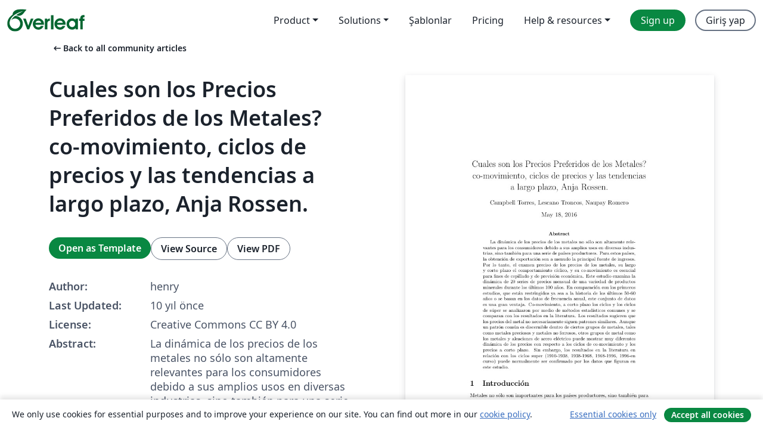

--- FILE ---
content_type: text/html; charset=utf-8
request_url: https://tr.overleaf.com/articles/cuales-son-los-precios-preferidos-de-los-metales-co-movimiento-ciclos-de-precios-y-las-tendencias-a-largo-plazo-anja-rossen/wwnhctngbyxz
body_size: 38887
content:
<!DOCTYPE html><html lang="tr"><head><title translate="no">Cuales son los Precios Preferidos de los Metales? co-movimiento, ciclos de precios y las tendencias a largo plazo, Anja Rossen. - Overleaf, Çevrimiçi LaTeX Editörü</title><meta name="twitter:title" content="Cuales son los Precios Preferidos de los Metales? co-movimiento, ciclos de precios y las tendencias a largo plazo, Anja Rossen."><meta name="og:title" content="Cuales son los Precios Preferidos de los Metales? co-movimiento, ciclos de precios y las tendencias a largo plazo, Anja Rossen."><meta name="description" content="La dinámica de los precios de los metales no sólo son altamente relevantes para los consumidores debido a sus amplios usos en diversas industrias, sino tambi..."><meta itemprop="description" content="La dinámica de los precios de los metales no sólo son altamente relevantes para los consumidores debido a sus amplios usos en diversas industrias, sino tambi..."><meta itemprop="image" content="https://writelatex.s3.amazonaws.com/published_ver/3951.jpeg?X-Amz-Expires=14400&amp;X-Amz-Date=20260126T130343Z&amp;X-Amz-Algorithm=AWS4-HMAC-SHA256&amp;X-Amz-Credential=AKIAWJBOALPNFPV7PVH5/20260126/us-east-1/s3/aws4_request&amp;X-Amz-SignedHeaders=host&amp;X-Amz-Signature=21307bc70f667ac37fd11b9cf0f1c04a1b5a3f3a8a077083cad043c7edbcceb0"><meta name="image" content="https://writelatex.s3.amazonaws.com/published_ver/3951.jpeg?X-Amz-Expires=14400&amp;X-Amz-Date=20260126T130343Z&amp;X-Amz-Algorithm=AWS4-HMAC-SHA256&amp;X-Amz-Credential=AKIAWJBOALPNFPV7PVH5/20260126/us-east-1/s3/aws4_request&amp;X-Amz-SignedHeaders=host&amp;X-Amz-Signature=21307bc70f667ac37fd11b9cf0f1c04a1b5a3f3a8a077083cad043c7edbcceb0"><meta itemprop="name" content="Overleaf, the Online LaTeX Editor"><meta name="twitter:card" content="summary"><meta name="twitter:site" content="@overleaf"><meta name="twitter:description" content="An online LaTeX editor that’s easy to use. No installation, real-time collaboration, version control, hundreds of LaTeX templates, and more."><meta name="twitter:image" content="https://cdn.overleaf.com/img/ol-brand/overleaf_og_logo.png"><meta property="fb:app_id" content="400474170024644"><meta property="og:description" content="An online LaTeX editor that’s easy to use. No installation, real-time collaboration, version control, hundreds of LaTeX templates, and more."><meta property="og:image" content="https://cdn.overleaf.com/img/ol-brand/overleaf_og_logo.png"><meta property="og:type" content="website"><meta name="viewport" content="width=device-width, initial-scale=1.0, user-scalable=yes"><link rel="icon" sizes="32x32" href="https://cdn.overleaf.com/favicon-32x32.png"><link rel="icon" sizes="16x16" href="https://cdn.overleaf.com/favicon-16x16.png"><link rel="icon" href="https://cdn.overleaf.com/favicon.svg" type="image/svg+xml"><link rel="apple-touch-icon" href="https://cdn.overleaf.com/apple-touch-icon.png"><link rel="mask-icon" href="https://cdn.overleaf.com/mask-favicon.svg" color="#046530"><link rel="canonical" href="https://tr.overleaf.com/articles/cuales-son-los-precios-preferidos-de-los-metales-co-movimiento-ciclos-de-precios-y-las-tendencias-a-largo-plazo-anja-rossen/wwnhctngbyxz"><link rel="manifest" href="https://cdn.overleaf.com/web.sitemanifest"><link rel="stylesheet" href="https://cdn.overleaf.com/stylesheets/main-style-e60ca8e7a5a537531624.css" id="main-stylesheet"><link rel="alternate" href="https://www.overleaf.com/articles/cuales-son-los-precios-preferidos-de-los-metales-co-movimiento-ciclos-de-precios-y-las-tendencias-a-largo-plazo-anja-rossen/wwnhctngbyxz" hreflang="en"><link rel="alternate" href="https://cs.overleaf.com/articles/cuales-son-los-precios-preferidos-de-los-metales-co-movimiento-ciclos-de-precios-y-las-tendencias-a-largo-plazo-anja-rossen/wwnhctngbyxz" hreflang="cs"><link rel="alternate" href="https://es.overleaf.com/articles/cuales-son-los-precios-preferidos-de-los-metales-co-movimiento-ciclos-de-precios-y-las-tendencias-a-largo-plazo-anja-rossen/wwnhctngbyxz" hreflang="es"><link rel="alternate" href="https://pt.overleaf.com/articles/cuales-son-los-precios-preferidos-de-los-metales-co-movimiento-ciclos-de-precios-y-las-tendencias-a-largo-plazo-anja-rossen/wwnhctngbyxz" hreflang="pt"><link rel="alternate" href="https://fr.overleaf.com/articles/cuales-son-los-precios-preferidos-de-los-metales-co-movimiento-ciclos-de-precios-y-las-tendencias-a-largo-plazo-anja-rossen/wwnhctngbyxz" hreflang="fr"><link rel="alternate" href="https://de.overleaf.com/articles/cuales-son-los-precios-preferidos-de-los-metales-co-movimiento-ciclos-de-precios-y-las-tendencias-a-largo-plazo-anja-rossen/wwnhctngbyxz" hreflang="de"><link rel="alternate" href="https://sv.overleaf.com/articles/cuales-son-los-precios-preferidos-de-los-metales-co-movimiento-ciclos-de-precios-y-las-tendencias-a-largo-plazo-anja-rossen/wwnhctngbyxz" hreflang="sv"><link rel="alternate" href="https://tr.overleaf.com/articles/cuales-son-los-precios-preferidos-de-los-metales-co-movimiento-ciclos-de-precios-y-las-tendencias-a-largo-plazo-anja-rossen/wwnhctngbyxz" hreflang="tr"><link rel="alternate" href="https://it.overleaf.com/articles/cuales-son-los-precios-preferidos-de-los-metales-co-movimiento-ciclos-de-precios-y-las-tendencias-a-largo-plazo-anja-rossen/wwnhctngbyxz" hreflang="it"><link rel="alternate" href="https://cn.overleaf.com/articles/cuales-son-los-precios-preferidos-de-los-metales-co-movimiento-ciclos-de-precios-y-las-tendencias-a-largo-plazo-anja-rossen/wwnhctngbyxz" hreflang="zh-CN"><link rel="alternate" href="https://no.overleaf.com/articles/cuales-son-los-precios-preferidos-de-los-metales-co-movimiento-ciclos-de-precios-y-las-tendencias-a-largo-plazo-anja-rossen/wwnhctngbyxz" hreflang="no"><link rel="alternate" href="https://ru.overleaf.com/articles/cuales-son-los-precios-preferidos-de-los-metales-co-movimiento-ciclos-de-precios-y-las-tendencias-a-largo-plazo-anja-rossen/wwnhctngbyxz" hreflang="ru"><link rel="alternate" href="https://da.overleaf.com/articles/cuales-son-los-precios-preferidos-de-los-metales-co-movimiento-ciclos-de-precios-y-las-tendencias-a-largo-plazo-anja-rossen/wwnhctngbyxz" hreflang="da"><link rel="alternate" href="https://ko.overleaf.com/articles/cuales-son-los-precios-preferidos-de-los-metales-co-movimiento-ciclos-de-precios-y-las-tendencias-a-largo-plazo-anja-rossen/wwnhctngbyxz" hreflang="ko"><link rel="alternate" href="https://ja.overleaf.com/articles/cuales-son-los-precios-preferidos-de-los-metales-co-movimiento-ciclos-de-precios-y-las-tendencias-a-largo-plazo-anja-rossen/wwnhctngbyxz" hreflang="ja"><link rel="preload" href="https://cdn.overleaf.com/js/tr-json-e7f2d3463dc2cdb43b74.js" as="script" nonce="b/jXJr87xVSpAUezXxha2w=="><script type="text/javascript" nonce="b/jXJr87xVSpAUezXxha2w==" id="ga-loader" data-ga-token="UA-112092690-1" data-ga-token-v4="G-RV4YBCCCWJ" data-cookie-domain=".overleaf.com" data-session-analytics-id="606a2e2b-ad37-48e5-8d48-b6b92bbb8f8c">var gaSettings = document.querySelector('#ga-loader').dataset;
var gaid = gaSettings.gaTokenV4;
var gaToken = gaSettings.gaToken;
var cookieDomain = gaSettings.cookieDomain;
var sessionAnalyticsId = gaSettings.sessionAnalyticsId;
if(gaid) {
    var additionalGaConfig = sessionAnalyticsId ? { 'user_id': sessionAnalyticsId } : {};
    window.dataLayer = window.dataLayer || [];
    function gtag(){
        dataLayer.push(arguments);
    }
    gtag('js', new Date());
    gtag('config', gaid, { 'anonymize_ip': true, ...additionalGaConfig });
}
if (gaToken) {
    window.ga = window.ga || function () {
        (window.ga.q = window.ga.q || []).push(arguments);
    }, window.ga.l = 1 * new Date();
}
var loadGA = window.olLoadGA = function() {
    if (gaid) {
        var s = document.createElement('script');
        s.setAttribute('async', 'async');
        s.setAttribute('src', 'https://www.googletagmanager.com/gtag/js?id=' + gaid);
        document.querySelector('head').append(s);
    } 
    if (gaToken) {
        (function(i,s,o,g,r,a,m){i['GoogleAnalyticsObject']=r;i[r]=i[r]||function(){
        (i[r].q=i[r].q||[]).push(arguments)},i[r].l=1*new Date();a=s.createElement(o),
        m=s.getElementsByTagName(o)[0];a.async=1;a.src=g;m.parentNode.insertBefore(a,m)
        })(window,document,'script','//www.google-analytics.com/analytics.js','ga');
        ga('create', gaToken, cookieDomain.replace(/^\./, ""));
        ga('set', 'anonymizeIp', true);
        if (sessionAnalyticsId) {
            ga('set', 'userId', sessionAnalyticsId);
        }
        ga('send', 'pageview');
    }
};
// Check if consent given (features/cookie-banner)
var oaCookie = document.cookie.split('; ').find(function(cookie) {
    return cookie.startsWith('oa=');
});
if(oaCookie) {
    var oaCookieValue = oaCookie.split('=')[1];
    if(oaCookieValue === '1') {
        loadGA();
    }
}
</script><meta name="ol-csrfToken" content="wlVCugxs-z4dMRSZkBfhn7wJvXi-DhMpqC7U"><meta name="ol-baseAssetPath" content="https://cdn.overleaf.com/"><meta name="ol-mathJaxPath" content="/js/libs/mathjax-3.2.2/es5/tex-svg-full.js"><meta name="ol-dictionariesRoot" content="/js/dictionaries/0.0.3/"><meta name="ol-usersEmail" content=""><meta name="ol-ab" data-type="json" content="{}"><meta name="ol-user_id"><meta name="ol-i18n" data-type="json" content="{&quot;currentLangCode&quot;:&quot;tr&quot;}"><meta name="ol-ExposedSettings" data-type="json" content="{&quot;isOverleaf&quot;:true,&quot;appName&quot;:&quot;Overleaf&quot;,&quot;adminEmail&quot;:&quot;support@overleaf.com&quot;,&quot;dropboxAppName&quot;:&quot;Overleaf&quot;,&quot;ieeeBrandId&quot;:15,&quot;hasAffiliationsFeature&quot;:true,&quot;hasSamlFeature&quot;:true,&quot;samlInitPath&quot;:&quot;/saml/ukamf/init&quot;,&quot;hasLinkUrlFeature&quot;:true,&quot;hasLinkedProjectFileFeature&quot;:true,&quot;hasLinkedProjectOutputFileFeature&quot;:true,&quot;siteUrl&quot;:&quot;https://www.overleaf.com&quot;,&quot;emailConfirmationDisabled&quot;:false,&quot;maxEntitiesPerProject&quot;:2000,&quot;maxUploadSize&quot;:52428800,&quot;projectUploadTimeout&quot;:120000,&quot;recaptchaSiteKey&quot;:&quot;6LebiTwUAAAAAMuPyjA4pDA4jxPxPe2K9_ndL74Q&quot;,&quot;recaptchaDisabled&quot;:{&quot;invite&quot;:true,&quot;login&quot;:false,&quot;passwordReset&quot;:false,&quot;register&quot;:false,&quot;addEmail&quot;:false},&quot;textExtensions&quot;:[&quot;tex&quot;,&quot;latex&quot;,&quot;sty&quot;,&quot;cls&quot;,&quot;bst&quot;,&quot;bib&quot;,&quot;bibtex&quot;,&quot;txt&quot;,&quot;tikz&quot;,&quot;mtx&quot;,&quot;rtex&quot;,&quot;md&quot;,&quot;asy&quot;,&quot;lbx&quot;,&quot;bbx&quot;,&quot;cbx&quot;,&quot;m&quot;,&quot;lco&quot;,&quot;dtx&quot;,&quot;ins&quot;,&quot;ist&quot;,&quot;def&quot;,&quot;clo&quot;,&quot;ldf&quot;,&quot;rmd&quot;,&quot;lua&quot;,&quot;gv&quot;,&quot;mf&quot;,&quot;yml&quot;,&quot;yaml&quot;,&quot;lhs&quot;,&quot;mk&quot;,&quot;xmpdata&quot;,&quot;cfg&quot;,&quot;rnw&quot;,&quot;ltx&quot;,&quot;inc&quot;],&quot;editableFilenames&quot;:[&quot;latexmkrc&quot;,&quot;.latexmkrc&quot;,&quot;makefile&quot;,&quot;gnumakefile&quot;],&quot;validRootDocExtensions&quot;:[&quot;tex&quot;,&quot;Rtex&quot;,&quot;ltx&quot;,&quot;Rnw&quot;],&quot;fileIgnorePattern&quot;:&quot;**/{{__MACOSX,.git,.texpadtmp,.R}{,/**},.!(latexmkrc),*.{dvi,aux,log,toc,out,pdfsync,synctex,synctex(busy),fdb_latexmk,fls,nlo,ind,glo,gls,glg,bbl,blg,doc,docx,gz,swp}}&quot;,&quot;sentryAllowedOriginRegex&quot;:&quot;^(https://[a-z]+\\\\.overleaf.com|https://cdn.overleaf.com|https://compiles.overleafusercontent.com)/&quot;,&quot;sentryDsn&quot;:&quot;https://4f0989f11cb54142a5c3d98b421b930a@app.getsentry.com/34706&quot;,&quot;sentryEnvironment&quot;:&quot;production&quot;,&quot;sentryRelease&quot;:&quot;5f8194ec46a047f98c7af8bbcb60c41212ad4bd2&quot;,&quot;hotjarId&quot;:&quot;5148484&quot;,&quot;hotjarVersion&quot;:&quot;6&quot;,&quot;enableSubscriptions&quot;:true,&quot;gaToken&quot;:&quot;UA-112092690-1&quot;,&quot;gaTokenV4&quot;:&quot;G-RV4YBCCCWJ&quot;,&quot;propensityId&quot;:&quot;propensity-001384&quot;,&quot;cookieDomain&quot;:&quot;.overleaf.com&quot;,&quot;templateLinks&quot;:[{&quot;name&quot;:&quot;Journal articles&quot;,&quot;url&quot;:&quot;/gallery/tagged/academic-journal&quot;,&quot;trackingKey&quot;:&quot;academic-journal&quot;},{&quot;name&quot;:&quot;Books&quot;,&quot;url&quot;:&quot;/gallery/tagged/book&quot;,&quot;trackingKey&quot;:&quot;book&quot;},{&quot;name&quot;:&quot;Formal letters&quot;,&quot;url&quot;:&quot;/gallery/tagged/formal-letter&quot;,&quot;trackingKey&quot;:&quot;formal-letter&quot;},{&quot;name&quot;:&quot;Assignments&quot;,&quot;url&quot;:&quot;/gallery/tagged/homework&quot;,&quot;trackingKey&quot;:&quot;homework-assignment&quot;},{&quot;name&quot;:&quot;Posters&quot;,&quot;url&quot;:&quot;/gallery/tagged/poster&quot;,&quot;trackingKey&quot;:&quot;poster&quot;},{&quot;name&quot;:&quot;Presentations&quot;,&quot;url&quot;:&quot;/gallery/tagged/presentation&quot;,&quot;trackingKey&quot;:&quot;presentation&quot;},{&quot;name&quot;:&quot;Reports&quot;,&quot;url&quot;:&quot;/gallery/tagged/report&quot;,&quot;trackingKey&quot;:&quot;lab-report&quot;},{&quot;name&quot;:&quot;CVs and résumés&quot;,&quot;url&quot;:&quot;/gallery/tagged/cv&quot;,&quot;trackingKey&quot;:&quot;cv&quot;},{&quot;name&quot;:&quot;Theses&quot;,&quot;url&quot;:&quot;/gallery/tagged/thesis&quot;,&quot;trackingKey&quot;:&quot;thesis&quot;},{&quot;name&quot;:&quot;view_all&quot;,&quot;url&quot;:&quot;/latex/templates&quot;,&quot;trackingKey&quot;:&quot;view-all&quot;}],&quot;labsEnabled&quot;:true,&quot;wikiEnabled&quot;:true,&quot;templatesEnabled&quot;:true,&quot;cioWriteKey&quot;:&quot;2530db5896ec00db632a&quot;,&quot;cioSiteId&quot;:&quot;6420c27bb72163938e7d&quot;,&quot;linkedInInsightsPartnerId&quot;:&quot;7472905&quot;}"><meta name="ol-splitTestVariants" data-type="json" content="{&quot;hotjar-marketing&quot;:&quot;default&quot;}"><meta name="ol-splitTestInfo" data-type="json" content="{&quot;hotjar-marketing&quot;:{&quot;phase&quot;:&quot;release&quot;,&quot;badgeInfo&quot;:{&quot;tooltipText&quot;:&quot;&quot;,&quot;url&quot;:&quot;&quot;}}}"><meta name="ol-algolia" data-type="json" content="{&quot;appId&quot;:&quot;SK53GL4JLY&quot;,&quot;apiKey&quot;:&quot;9ac63d917afab223adbd2cd09ad0eb17&quot;,&quot;indexes&quot;:{&quot;wiki&quot;:&quot;learn-wiki&quot;,&quot;gallery&quot;:&quot;gallery-production&quot;}}"><meta name="ol-isManagedAccount" data-type="boolean"><meta name="ol-shouldLoadHotjar" data-type="boolean"></head><body class="website-redesign" data-theme="default"><a class="skip-to-content" href="#main-content">Skip to content</a><nav class="navbar navbar-default navbar-main navbar-expand-lg website-redesign-navbar" aria-label="Primary"><div class="container-fluid navbar-container"><div class="navbar-header"><a class="navbar-brand" href="/" aria-label="Overleaf"><div class="navbar-logo"></div></a></div><button class="navbar-toggler collapsed" id="navbar-toggle-btn" type="button" data-bs-toggle="collapse" data-bs-target="#navbar-main-collapse" aria-controls="navbar-main-collapse" aria-expanded="false" aria-label="Toggle Yol gösterici"><span class="material-symbols" aria-hidden="true" translate="no">menu</span></button><div class="navbar-collapse collapse" id="navbar-main-collapse"><ul class="nav navbar-nav navbar-right ms-auto" role="menubar"><!-- loop over header_extras--><li class="dropdown subdued" role="none"><button class="dropdown-toggle" aria-haspopup="true" aria-expanded="false" data-bs-toggle="dropdown" role="menuitem" event-tracking="menu-expand" event-tracking-mb="true" event-tracking-trigger="click" event-segmentation="{&quot;item&quot;:&quot;product&quot;,&quot;location&quot;:&quot;top-menu&quot;}">Product</button><ul class="dropdown-menu dropdown-menu-end" role="menu"><li role="none"><a class="dropdown-item" role="menuitem" href="/about/features-overview" event-tracking="menu-click" event-tracking-mb="true" event-tracking-trigger="click" event-segmentation='{"item":"premium-features","location":"top-menu"}'>Özellikler</a></li><li role="none"><a class="dropdown-item" role="menuitem" href="/about/ai-features" event-tracking="menu-click" event-tracking-mb="true" event-tracking-trigger="click" event-segmentation='{"item":"ai-features","location":"top-menu"}'>AI</a></li></ul></li><li class="dropdown subdued" role="none"><button class="dropdown-toggle" aria-haspopup="true" aria-expanded="false" data-bs-toggle="dropdown" role="menuitem" event-tracking="menu-expand" event-tracking-mb="true" event-tracking-trigger="click" event-segmentation="{&quot;item&quot;:&quot;solutions&quot;,&quot;location&quot;:&quot;top-menu&quot;}">Solutions</button><ul class="dropdown-menu dropdown-menu-end" role="menu"><li role="none"><a class="dropdown-item" role="menuitem" href="/for/enterprises" event-tracking="menu-click" event-tracking-mb="true" event-tracking-trigger="click" event-segmentation='{"item":"enterprises","location":"top-menu"}'>For business</a></li><li role="none"><a class="dropdown-item" role="menuitem" href="/for/universities" event-tracking="menu-click" event-tracking-mb="true" event-tracking-trigger="click" event-segmentation='{"item":"universities","location":"top-menu"}'>For universities</a></li><li role="none"><a class="dropdown-item" role="menuitem" href="/for/government" event-tracking="menu-click" event-tracking-mb="true" event-tracking-trigger="click" event-segmentation='{"item":"government","location":"top-menu"}'>For government</a></li><li role="none"><a class="dropdown-item" role="menuitem" href="/for/publishers" event-tracking="menu-click" event-tracking-mb="true" event-tracking-trigger="click" event-segmentation='{"item":"publishers","location":"top-menu"}'>For publishers</a></li><li role="none"><a class="dropdown-item" role="menuitem" href="/about/customer-stories" event-tracking="menu-click" event-tracking-mb="true" event-tracking-trigger="click" event-segmentation='{"item":"customer-stories","location":"top-menu"}'>Customer stories</a></li></ul></li><li class="subdued" role="none"><a class="nav-link subdued" role="menuitem" href="/latex/templates" event-tracking="menu-click" event-tracking-mb="true" event-tracking-trigger="click" event-segmentation='{"item":"templates","location":"top-menu"}'>Şablonlar</a></li><li class="subdued" role="none"><a class="nav-link subdued" role="menuitem" href="/user/subscription/plans" event-tracking="menu-click" event-tracking-mb="true" event-tracking-trigger="click" event-segmentation='{"item":"pricing","location":"top-menu"}'>Pricing</a></li><li class="dropdown subdued nav-item-help" role="none"><button class="dropdown-toggle" aria-haspopup="true" aria-expanded="false" data-bs-toggle="dropdown" role="menuitem" event-tracking="menu-expand" event-tracking-mb="true" event-tracking-trigger="click" event-segmentation="{&quot;item&quot;:&quot;help-and-resources&quot;,&quot;location&quot;:&quot;top-menu&quot;}">Help & resources</button><ul class="dropdown-menu dropdown-menu-end" role="menu"><li role="none"><a class="dropdown-item" role="menuitem" href="/learn" event-tracking="menu-click" event-tracking-mb="true" event-tracking-trigger="click" event-segmentation='{"item":"learn","location":"top-menu"}'>Dökümantasyon</a></li><li role="none"><a class="dropdown-item" role="menuitem" href="/for/community/resources" event-tracking="menu-click" event-tracking-mb="true" event-tracking-trigger="click" event-segmentation='{"item":"help-guides","location":"top-menu"}'>Help guides</a></li><li role="none"><a class="dropdown-item" role="menuitem" href="/about/why-latex" event-tracking="menu-click" event-tracking-mb="true" event-tracking-trigger="click" event-segmentation='{"item":"why-latex","location":"top-menu"}'>Why LaTeX?</a></li><li role="none"><a class="dropdown-item" role="menuitem" href="/blog" event-tracking="menu-click" event-tracking-mb="true" event-tracking-trigger="click" event-segmentation='{"item":"blog","location":"top-menu"}'>Blog</a></li><li role="none"><a class="dropdown-item" role="menuitem" data-ol-open-contact-form-modal="contact-us" data-bs-target="#contactUsModal" href data-bs-toggle="modal" event-tracking="menu-click" event-tracking-mb="true" event-tracking-trigger="click" event-segmentation='{"item":"contact","location":"top-menu"}'><span>İletişime geçin</span></a></li></ul></li><!-- logged out--><!-- register link--><li class="primary" role="none"><a class="nav-link" role="menuitem" href="/register" event-tracking="menu-click" event-tracking-action="clicked" event-tracking-trigger="click" event-tracking-mb="true" event-segmentation='{"page":"/articles/cuales-son-los-precios-preferidos-de-los-metales-co-movimiento-ciclos-de-precios-y-las-tendencias-a-largo-plazo-anja-rossen/wwnhctngbyxz","item":"register","location":"top-menu"}'>Sign up</a></li><!-- login link--><li role="none"><a class="nav-link" role="menuitem" href="/login" event-tracking="menu-click" event-tracking-action="clicked" event-tracking-trigger="click" event-tracking-mb="true" event-segmentation='{"page":"/articles/cuales-son-los-precios-preferidos-de-los-metales-co-movimiento-ciclos-de-precios-y-las-tendencias-a-largo-plazo-anja-rossen/wwnhctngbyxz","item":"login","location":"top-menu"}'>Giriş yap</a></li><!-- projects link and account menu--></ul></div></div></nav><main class="gallery content content-page" id="main-content"><div class="container"><div class="row previous-page-link-container"><div class="col-lg-6"><a class="previous-page-link" href="/articles"><span class="material-symbols material-symbols-rounded" aria-hidden="true" translate="no">arrow_left_alt</span>Back to all community articles</a></div></div><div class="row"><div class="col-md-6 template-item-left-section"><div class="row"><div class="col-md-12"><div class="gallery-item-title"><h1 class="h2">Cuales son los Precios Preferidos de los Metales? co-movimiento, ciclos de precios y las tendencias a largo plazo, Anja Rossen.</h1></div></div></div><div class="row cta-links-container"><div class="col-md-12 cta-links"><a class="btn btn-primary cta-link" href="/project/new/template/3951?id=4314860&amp;mainFile=main.tex&amp;templateName=Cuales+son+los+Precios+Preferidos+de+los+Metales%3F+co-movimiento%2C+ciclos+de+precios+y+las+tendencias+a+largo+plazo%2C+Anja+Rossen.&amp;texImage=texlive-full%3A2025.1" event-tracking-mb="true" event-tracking="gallery-open-template" event-tracking-trigger="click">Open as Template</a><button class="btn btn-secondary cta-link" data-bs-toggle="modal" data-bs-target="#modalViewSource" event-tracking-mb="true" event-tracking="gallery-view-source" event-tracking-trigger="click">View Source</button><a class="btn btn-secondary cta-link" href="/articles/cuales-son-los-precios-preferidos-de-los-metales-co-movimiento-ciclos-de-precios-y-las-tendencias-a-largo-plazo-anja-rossen/wwnhctngbyxz.pdf" target="_blank" event-tracking-mb="true" event-tracking="gallery-download-pdf" event-tracking-trigger="click">View PDF</a></div></div><div class="template-details-container"><div class="template-detail"><div><b>Author:</b></div><div>henry</div></div><div class="template-detail"><div><b>Last Updated:</b></div><div><span data-bs-toggle="tooltip" data-bs-placement="bottom" data-timestamp-for-title="1463545503">10 yıl önce</span></div></div><div class="template-detail"><div><b>License:</b></div><div>Creative Commons CC BY 4.0</div></div><div class="template-detail"><div><b>Abstract:</b></div><div class="gallery-abstract" data-ol-mathjax><p>La dinámica de los precios de los metales no sólo son altamente relevantes para los consumidores debido a sus amplios usos en diversas industrias, sino también para una serie de países productores. Para estos países, la obtención de exportación son a menudo la principal fuente de ingresos. Por lo tanto, el examen preciso de los precios de los metales, su largo y corto plazo el comportamiento cíclico, y su co-movimiento es esencial para fines de cepillado y de previsión económica. Este estudio examina la dinámica de 20 series de precios mensual de una variedad de productos minerales durante los últimos 100 años. En comparación con los primeros estudios, que están restringidos ya sea a la historia de los últimos 50-60 años o se basan en los datos de frecuencia anual, este conjunto de datos es una gran ventaja. Co-movimiento, a corto plazo los ciclos y los ciclos de súper se analizaron por medio de métodos estadísticos comunes y se comparan con los resultados en la literatura. Los resultados sugieren que los precios del metal no necesariamente siguen patrones similares. Aunque un patrón común es discernible dentro de ciertos grupos de metales, tales como metales preciosos y metales no ferrosos, otros grupos de metal como los metales y aleaciones de acero eléctrico puede mostrar muy diferentes dinámica de los precios con respecto a los ciclos de co-movimiento y los precios a corto plazo. Sin embargo, los resultados en la literatura en relación con los ciclos super (1910-1938, 1938-1968, 1968-1996, 1996-en curso) puede normalmente ser confirmado por los datos que figuran en este estudio.</p></div></div><div class="template-detail tags"><div><b>Tags:</b></div><div><div class="badge-link-list"><a class="badge-link badge-link-light" href="/gallery/tagged/international-languages"><span class="badge text-dark bg-light"><span class="badge-content" data-badge-tooltip data-bs-placement="bottom" data-bs-title="International Languages">International Languages</span></span></a><a class="badge-link badge-link-light" href="/gallery/tagged/spanish"><span class="badge text-dark bg-light"><span class="badge-content" data-badge-tooltip data-bs-placement="bottom" data-bs-title="Spanish">Spanish</span></span></a></div></div></div></div></div><div class="col-md-6 template-item-right-section"><div class="entry"><div class="row"><div class="col-md-12"><div class="gallery-large-pdf-preview"><img src="https://writelatex.s3.amazonaws.com/published_ver/3951.jpeg?X-Amz-Expires=14400&amp;X-Amz-Date=20260126T130343Z&amp;X-Amz-Algorithm=AWS4-HMAC-SHA256&amp;X-Amz-Credential=AKIAWJBOALPNFPV7PVH5/20260126/us-east-1/s3/aws4_request&amp;X-Amz-SignedHeaders=host&amp;X-Amz-Signature=21307bc70f667ac37fd11b9cf0f1c04a1b5a3f3a8a077083cad043c7edbcceb0" alt="Cuales son los Precios Preferidos de los Metales? co-movimiento, ciclos de precios y las tendencias a largo plazo, Anja Rossen."></div></div></div></div></div></div><div class="row section-row"><div class="col-md-12"><div class="begin-now-card"><div class="card card-pattern"><div class="card-body"><p class="dm-mono"><span class="font-size-display-xs"><span class="text-purple-bright">\begin</span><wbr><span class="text-green-bright">{</span><span>now</span><span class="text-green-bright">}</span></span></p><p>Discover why over 25 million people worldwide trust Overleaf with their work.</p><p class="card-links"><a class="btn btn-primary card-link" href="/register">Sign up for free</a><a class="btn card-link btn-secondary" href="/user/subscription/plans">Explore all plans</a></p></div></div></div></div></div></div></main><div class="modal fade" id="modalViewSource" tabindex="-1" role="dialog" aria-labelledby="modalViewSourceTitle" aria-hidden="true"><div class="modal-dialog" role="document"><div class="modal-content"><div class="modal-header"><h3 class="modal-title" id="modalViewSourceTitle">Kaynak</h3><button class="btn-close" type="button" data-bs-dismiss="modal" aria-label="Close"></button></div><div class="modal-body"><pre><code>\documentclass[a4paper]{article}

\usepackage[english]{babel}
\usepackage[utf8]{inputenc}
\usepackage{amsmath}
\usepackage{graphicx}
\usepackage[colorinlistoftodos]{todonotes}

\title{Cuales son los Precios Preferidos de los Metales? co-movimiento, ciclos de precios y las tendencias a largo plazo, Anja Rossen.}

\author{Campbell Torres,
        Lescano Troncos,
        Naupay Romero}

\date{\today}

\begin{document}
\maketitle

\begin{abstract}
La dinámica de los precios de los metales no sólo son altamente relevantes para los consumidores debido a sus amplios usos en diversas industrias, sino también para una serie de países productores. Para estos países, la obtención de exportación son a menudo la principal fuente de ingresos. Por lo tanto, el examen preciso de los precios de los metales, su largo y corto plazo el comportamiento cíclico, y su co-movimiento es esencial para fines de cepillado y de previsión económica. Este estudio examina la dinámica de 20 series de precios mensual de una variedad de productos minerales durante los últimos 100 años. En comparación con los primeros estudios, que están restringidos ya sea a la historia de los últimos 50-60 años o se basan en los datos de frecuencia anual, este conjunto de datos es una gran ventaja. Co-movimiento, a corto plazo los ciclos y los ciclos de súper se analizaron por medio de métodos estadísticos comunes y se comparan con los resultados en la literatura. Los resultados sugieren que los precios del metal no necesariamente siguen patrones similares. Aunque un patrón común es discernible dentro de ciertos grupos de metales, tales como metales preciosos y metales no ferrosos, otros grupos de metal como los metales y aleaciones de acero eléctrico puede mostrar muy diferentes dinámica de los precios con respecto a los ciclos de co-movimiento y los precios a corto plazo. Sin embargo, los resultados en la literatura en relación con los ciclos super (1910-1938, 1938-1968, 1968-1996, 1996-en curso) puede normalmente ser confirmado por los datos que figuran en este estudio.


\end{abstract}

\section{Introducción}

Metales no sólo son importantes para los países productores, sino también para los países consumidores, ya que son un factor clave en la entrada de muchas industrias. Por lo tanto, la dinámica de los precios de los productos son de alta relevancia para la actividad económica en todo el mundo (por ejemplo, Labys de 2006 ), por ejemplo, los ingresos de exportación de metales son a menudo la principal fuente de ingresos para algunos países en desarrollo. En consecuencia, las fluctuaciones de precios de los productos básicos pueden tener un impacto importante en las normas generales de rendimiento y de vida macroeconómicas en estos países (por ejemplo, Deaton, 1999 ; . Cashin et al, 2002 ). Por otra parte, las empresas que procesan materias primas pueden verse afectadas negativamente por los aumentos de precios drásticas porque sufren de mayores costos de producción. El reciente aumento de los mercados emergentes ejerce una presión al alza sobre los precios de las materias primas. Los cambios tecnológicos y las mejoras significativas en la extracción de minerales ponen presión a la baja sobre los precios de las materias primas. Sin embargo, las diferencias de precio se limita en cierta medida debido a que ciertos metales son sustitutos (por ejemplo, platino y paladio) en el consumo y la producción de otros bienes ( Lombardi et al., 2012 yHammoudeh \&amp; Yuan, 2008 ). En general, la volatilidad de precios crea incertidumbre entre los productores, consumidores y accionistas. Mejorar nuestra comprensión de la evolución del precio de los productos básicos y sus impulsores de precios a corto y largo plazo también puede ayudar a un mejor pronóstico precios de materias primas ( Arezki et al., 2014 ). Por lo tanto, un examen preciso de los precios de las materias primas, su comportamiento cíclico de largo y corto plazo, y su co-movimiento es esencial para la planificación económica y fines de pronóstico.

El aumento significativo de los precios de los productos básicos entre 2000 y 2008 renovado interés en el modelado de su comportamiento (por ejemplo, Humphreys, 2010 ; Radetzki de 2006 ). Debido al rápido crecimiento de los mercados emergentes, la demanda mundial de materias primas ha aumentado de manera espectacular. Debido a su variedad de usos industriales y fines de inversión metales juegan un papel importante en la industria de la construcción, la industria eléctrica y la fabricación de automóviles, entre otros. Ellos constituyen un subconjunto importante de los productos no agrícolas y no combustibles estrechamente vinculada a los ciclos económicos en todo el mundo (por ejemplo, Cashin et al., 2002 ; Akram de 2009 ; Lombardi et al, 2012. ; Erten y Ocampo, 2013 ) y las cuestiones monetarias ( por ejemplo, Frankel y Campbell, 2008 ; Palaskas y Varangis de 1989 ; Hammoudeh y Yuan, 2008 ; . Arango et al, 2012 ; Grilli y Yang, 1981 ). Más recientemente, China y otros mercados emergentes se han convertido en el factor dominante en el mercado de metales ( Belke et al., 2013 ). Por ejemplo, China fue el principal importador de cobre, níquel y estaño en 2012 ( Naciones Unidas, 2014 ) y, al mismo tiempo, el mayor productor de varios metales importantes.

En general, los precios de las materias primas se supone que siguen las tendencias comunes (por ejemplo, Palaskas y Varangis de 1991 ; Jerrett y Cuddington, 2008 ; Roberts, 2009 ; . Byrne et al, 2013 ), cuentan con picos bruscas de los precios en el corto plazo (por ejemplo, Deaton y Laroque, 1992 ; Cashin y McDermott, 2002 ) y muestran ciclos asimétricos, es decir, las fases de asentamiento durar más que las fases de auge (por ejemplo, Cashin et al., 2002 ; Roberts, 2009 ). Además, las fluctuaciones de precios de los metales en los últimos 150 años se caracterizan por tres grandes ciclos súper que duraron entre 20 y 70 años. De acuerdo con Cuddington y Jerrett (2008) y Jerrett y Cuddington (2008) , un cuarto súper ciclo que se inició en 1999 está en marcha.

Por la investigación de movimiento conjunto, los ciclos de precios a corto y largo plazo, este estudio examina la dinámica de las series de precios mensual de una variedad de productos minerales durante los últimos 100 años. Por lo tanto, un único conjunto de datos se crea que incluye series de 20 veces a partir de los siguientes cinco grupos de metales: metales no ferrosos (cobre, zinc, estaño, plomo), metales preciosos (oro, plata, platino, paladio), aleaciones de acero (cromo , cobalto, manganeso, molibdeno, níquel, tungsteno), metales ligeros (aluminio, magnesio), y metales eléctricos (antimonio, bismuto). Los precios del acero y el mineral de hierro también se incluyen en el conjunto de datos. Co-movimiento, a corto plazo los ciclos y los ciclos de súper se analizaron por medio de métodos estadísticos comunes y se comparan con los resultados en la literatura. Por lo tanto, el enfoque metodológico de este estudio está estrechamente relacionado con el trabajo de Cashin et al. (2002) y Roberts (2008) para los ciclos de corto plazo y Cuddington y Jerrett (2008) para los ciclos de súper. En comparación con estudios anteriores que están restringidos principalmente a los últimos 50-60 años o se basan en datos de frecuencia anual, este análisis tiene la gran ventaja de que se está considerando un gran número de observaciones mensuales que abarcan una amplia variedad de metales. El conjunto de datos también incluye un número de serie de metal que hasta ahora no han sido considerados en la literatura. Objetivo de este trabajo es determinar si los resultados de los principales metales (por ejemplo, zinc, estaño, aluminio y cobre) que se negocian en la Bolsa de Metales de Londres (LME) se pueden confirmar por retirada de estos datos completos y el período de tiempo más grande en estudio .

El resto del trabajo se organiza de la siguiente manera. La siguiente sección proporciona una breve visión general de los estudios empíricos sobre el comportamiento precios de los productos. Sección 3 describe los datos y la sección 4 del análisis econométrico. Los resultados se discuten en la Sección 5 y Sección 6 concluye el documento.

\section{Literatura}

Los precios de las materias primas se supone que siguen las tendencias comunes (por ejemplo, Palaskas y Varangis de 1991 ; Jerrett y Cuddington, 2008 ; Roberts, 2009 ; Byrne et al, 2013. ), Cuentan con picos bruscos de los precios en el corto plazo (por ejemplo, Deaton y Laroque , 1992 ; Cashin y McDermott, 2002 ) y presentan ciclos asimétricos (por ejemplo, Cashin et al., 2002 ; Roberts, 2009 ). Además, las fluctuaciones de precios de los metales en los últimos 150 años se caracterizan por tres  súper grandes ciclos. Un cuarto súper ciclo que recientemente se inició en 1999 está en marcha ( Cuddington y Jerrett de 2008 yJerrett y Cuddington, 2008 ).

otra dirección de la investigación investiga el comportamiento cíclico de los precios de las materias primas, ya sea en el corto o en el largo plazo (super ciclos). De este modo, co-movimiento se puede medir ya sea por la longitud de tiempo que dos series de precios pasó en la misma fase del ciclo o por el grado en que se correlacionan sus componentes super ciclo. Los ciclos de precios a corto plazo por lo general varían de dos a ocho años y se supone que son asimétricas. En consecuencia, los tiempos de caída de los precios (depresiones) duran más que los tiempos de subida de los precios de las materias primas (barreras) (por ejemplo, Cashin et al., 2002 ; Roberts, 2009 ). Ciclos asimétricos se producen debido a la existencia de diferentes participantes en el mercado como comerciantes, especuladores o gerentes de fondos de cobertura. Todos ellos forman diferentes expectativas, estrategias y preferencias en respuesta a shocks positivos o negativos que pueden dar lugar a diferentes velocidades de ajuste al equilibrio de largo plazo ( Hammoudeh et al., 2010 ). Conclusiones relativas a la dependencia de la duración de los ciclos de precios son bastante irregular. Mientras Davutyan y Roberts (1994) encuentran evidencia débil para la dependencia de la duración positiva, Cashin et al. (2002) la conclusión de que la probabilidad de que un final de micrófono (depresión) es independiente del tiempo que ya se gasta en este brazo (asentamiento). Además, ninguna conexión significativa entre la amplitud y la duración de una fase se puede encontrar (por ejemplo, Roberts, 2009 ). En cuanto al comportamiento cíclico de los precios de los metales, diferentes autores conclusiones diferentes. Dependiendo del período de tiempo específico bajo consideración, ya sea zinc ( Cashin et al., 2002 yRoberts, 2009 ) o cobre ( Davutyan y Roberts, 1994 , Labys et al., 1998 yLabys et al., 2000 ) presenta el mayor número de ciclos . La duración media de las fases de auge y recesión también varía significativamente de un estudio a otro. Sin embargo, estos estudios suelen tener en cuenta un número relativamente pequeño de metales y / o un periodo de tiempo más corto.

La tendencia de los diferentes precios de los productos a moverse juntos se llama co-movimiento. Esta tendencia común es el resultado de los choques de oferta y demanda que afectan a varios precios de forma simultánea y / o de efectos indirectos de un mercado de metales a otra ( Labys et al., 1999 ). Los resultados sugieren que la co-movimiento es más probable que esté presente si los precios son impulsados por la demanda y no por choques de oferta específicos de metal ( Jerrett y Cuddington, 2008 ). Por otra parte, los metales son co-producidos (por ejemplo, níquel y cobre, ver Cashin et al., 1999 ) y / o sustituido en el consumo (por ejemplo, platino y paladio, véase Hammoudeh y Yuan, 2008 ). Por lo tanto, las diferencias de precio se limita en cierta medida. Cashin et al. (1999) aplicar correlación simple y análisis de concordancia con el fin de medir el grado en que se sincronizan dos series de tiempo (materiales agrícolas y primas). Sus hallazgos sugieren que la co-movimiento no es un fenómeno general. Sin embargo, se encuentran con una cierta cantidad de co-movimiento entre metales aparentemente relacionados (cobre, oro, aluminio, plomo, estaño, zinc). Roberts (2009) define co-movimiento de manera similar, es decir, como el porcentaje de dos series de precios de permanencia en el misma fase del ciclo (auges o depresiones). Llega a la conclusión de que los precios del metal (aluminio, cobre, plomo, mineral de hierro, zinc, plata, platino, estaño, mercurio, chatarra ferrosa) fuertemente co-movimiento. Mediante el análisis factorial, Byrne et al. (2013) encuentran evidencia significativa de co-circulación de una variedad de materias primas, incluyendo el aluminio, cobre, plomo, plata, estaño y zinc. Además, numerosos estudios tratan sobre todo con los precios del oro y de la plata. Los resultados sugieren que la conexión a largo plazo entre los precios del oro y de la plata depende del período de tiempo específico bajo consideración ( Baur y Tran, 2014 ). En consecuencia, los precios del oro y de la plata se convirtieron en más separados en el tiempo ( Escribano y Granger, 1998 ). Sin embargo, los precios del oro y de la plata parecen estar estrechamente vinculado en el corto plazo ( Soytas et al., 2009 yHammoudeh et al., 2011 ).

Los ciclos de precios a largo plazo se denominan ciclos súper y típicamente varían entre 20 y 70 años, impulsado por la expansión constante de la demanda en todo el mundo ( Cuddington y Jerrett, 2008 ). Los movimientos del precio del metal durante los últimos 150 años se caracterizan por tres grandes ciclos súper: 1890-1911, 1930-1951 y 1962-1977 ( Cuddington y Jerrett de 2008 yJerrett y Cuddington, 2008 ). Un cuarto súper ciclo que se inició aproximadamente en 1999 está en marcha. Resultados similares se encontraron por Erten y Ocampo (2013) sobre la base de un índice integral del precio del metal: 1885-1921, 1921-1945, 1954-1999, 1999-en curso. Mientras que los ciclos súper anteriores fueron impulsados principalmente por la industrialización y la urbanización en Europa, Estados Unidos y Japón, este ciclo en curso es causada por el rápido crecimiento de China ( Cuddington y Jerrett de 2008 yFarooki y Dent, 2010 ). En 2008, Jerrett y Cuddington (2008) extendieron su ciclo de búsqueda super ( Cuddington y Jerrett de 2008 ) con el acero, arrabio y los precios del molibdeno. Se aplican simple correlación y análisis de componentes principales con el fin de investigar la co-circulación de estos metales relacionados y encontrar evidencia a favor de pronunciado movimiento. Por otra parte, los precios de las materias primas minerales como el aluminio, el cobre, el níquel, el estaño y el zinc exhiben una variedad de diferentes tendencias a largo plazo ( Cuddington y Nülle, 2014 ). Mientras que algunos precios de los productos de forma monótona aumentan o disminuyen con el tiempo (1900-2010), muchos interruptor de firmar varias veces en el período considerado. En general, los autores llegan a la conclusión de que no existe una tendencia general de los precios para aumentar o disminuir en el largo plazo. Por último, Cashin y McDermott (2002) utilizan el índice de materias primas industriales de The Economist con el fin de mostrar que los precios de las materias primas anuales disminuyeron durante los últimos 140 años y no encuentran apoyo en favor de una ruptura en la tendencia de largo plazo.

En resumen, la revisión de la literatura descubre una serie de preguntas abiertas en relación con la dinámica de los precios de las materias primas minerales: ¿Los precios de los metales en general, se mueven o se trata de un fenómeno que sólo es válido para los no ferrosos y los metales preciosos? Además, este estudio contribuirá a la cuestión de si los ciclos de precios son los mismos a través de una variedad de materias primas minerales, ya sea en el corto o en el largo plazo.

\section{Descripción de los datos}

El siguiente análisis se basa en un conjunto de datos que contiene 20 series de tiempo durante los últimos 100 años. La mayoría de las series abarcan el período entre enero de 1910 y diciembre de 2011, para un total de 1224 observaciones mensuales. Los precios de los nueve metales no están disponibles para todo el período. Para una descripción detallada del conjunto de datos, véase la Tabla A1 en el Apéndice. La longitud del conjunto de datos 2 es enormemente ventajoso en comparación con estudios anteriores sobre los precios de las materias primas mensuales, que se limitan principalmente a la historia de los últimos 50-60 años o se basan en los datos de frecuencia anual. Por otra parte, se está considerando un número mucho mayor de materias primas minerales: metales no ferrosos (cobre, plomo, estaño, zinc), metales preciosos (oro, paladio, platino, plata), aleaciones de acero (cromo, cobalto, manganeso, molibdeno, níquel, tungsteno), metales ligeros (aluminio, magnesio), y metales eléctricos (antimonio, bismuto). Los precios del acero y el mineral de hierro también se incluyen en el conjunto de datos.

Las estadísticas de resumen en la Tabla 1 en su mayoría confirman los resultados en la literatura acerca de la no normalidad, alta autocorrelación de primer orden y heterocedasticidad de precios de materias primas (por ejemplo, Deb et al., 1996 ; Labys et al., 1999 ). Debido a las colas pesadas (outliers), la hipótesis de normalidad es fuertemente rechazado por casi todas las series. Sólo dos series, a saber, el estaño y el magnesio se distribuyen normalmente. Aunque la hipótesis de homocedasticidad es rechazado para la mayoría de las series, no hay grupos de volatilidad se pueden identificar en la serie y el rechazo se atribuye a los valores atípicos observados. No obstante, algunos de estos parámetros no confirman los resultados en la literatura (no estacionariedad, sesgo negativo). Apenas la mitad de todas las series son integradas de orden uno, la mayoría de las series son estacionarias. Además, sólo ocho series en el conjunto de datos están sesgados negativamente (en su mayoría aleaciones de acero). Las 11 series restantes (en su mayoría preciosos y metales no ferrosos) parecen seguir una distribución sesgada positivamente. El estadístico de curtosis es sobre todo muy por encima de tres, lo que indica una distribución leptocúrticas para todos los metales. Por lo tanto, los picos de precios más grandes son relativamente comunes entre todas las series. En general, el análisis descriptivo revela los patrones de precios entre distintos precios de los metales, lo que sugiere que los ciclos de precios a corto y largo plazo de los metales también pueden diferir significativamente.


\section{Metodología econométrica}

La dinámica de los precios de los metales durante los últimos 100 años se analizaron mediante la investigación de co-movimiento y precio ciclos, tanto en el corto como en el largo plazo. El análisis econométrico de este estudio está estrechamente relacionado con el trabajo de Cashin et al. (2002) y Roberts (2009) para los ciclos de corto plazo yCuddington y Jerrett (2008) para los ciclos de súper. Por lo tanto, esta sección presenta brevemente el enfoque metodológico.
Los movimientos de precios a corto plazo se analizaron por medio de ciclos de corto plazo que por lo general varían entre dos y ocho años. Por lo tanto, se definen los puntos de inflexión (picos y valles), y la serie de precios se separan en fases de auge y recesión.Fases de auge se caracterizan por el aumento de precios en general y fases de asentamiento por lo general la caída de precios. El paso de una depresión (pluma) a una fase de auge (caída) se produce cuando los precios han subido (caído) desde la última seno local (pico). Un seno local en serie $\text y_t$ se define como $\text y_t\leq y_{t\leq k}$ y un pico local $\text y_t\geq  y_{t\geq k}$  Donde k varía generalmente entre uno y cinco. En consecuencia, son posibles aumentos de precios temporales (disminuye) durante las fases de asentamiento (pluma). Sin embargo, las amplitudes de estos movimientos se limitan a un cierto grado.El algoritmo de Bry-Boschan 3 se aplica con el fin de determinar los puntos de inflexión en todas las series. Al principio esto algoritmo de búsqueda de los mínimos y máximos locales en una serie de tiempo muy suavizado con el fin de encontrar las regiones aproximadas de los puntos de inflexión. A continuación, el suavizado se reduce hasta máximos y mínimos locales se encuentran en la serie de tiempo original. Este estudio sigue Cashin et al. (2002) y Roberts (2009) y modifica los supuestos del algoritmo de ciclo de negocio original con el fin de tener en cuenta que se están analizando los precios de los productos básicos: (1) un ciclo (de pico a pico o dos puntos mínimos) debe ser por lo un mínimo de 24 meses de duración, (2) una fase (de pico a valle o de pico-valle) debe ser de al menos 12 meses de duración, y (3) el algoritmo se aplica a, y no ajustados a la tendencia series de precios real. Este algoritmo no paramétrico tiene la ventaja de que ninguna suposición sobre el proceso de generación de datos subyacente tiene que ser hecho. Es una forma muy conveniente para resumir los períodos de caída y aumento de los precios de una manera consistente y reproducible ( Roberts, 2009 ) y puntos de inflexión definidos previamente no se ven afectados como nuevas observaciones disponibles. Utilizando el ejemplo de los precios del zinc, la Fig. 2 ilustra la datación de los puntos de inflexión a través del algoritmo de Bry-Boschan. Las áreas sombreadas indican las fases de asentamiento (precios por lo general decreciente) y las áreas sombreadas indican las fases de auge (en general, el aumento de precios). El gráfico ilustra lado derecho las duraciones y amplitudes de dichas fases de boom y recesión definidos. Una vez definidos los picos y valles, se calcula una serie de estadísticas básicas: número de ciclos (pico a pico y valle-a-valle), tiempo de permanencia en las fases de asentamiento y auge, duración de ciclos, las depresiones y los auges (mínimo, máxima y media), y amplitudes de auge y fases de asentamiento (mínimo, máximo, media).

Además, el exceso de índice desarrollado por Harding y Pagan (2002) es calculado. Este índice ( $\text E_i$ ) Establece la forma de la trayectoria de los precios reales ( $\text C_i - 0,5*A_i$ ) En relación con una &quot;aproximación triángulo&quot; ( $\text C_{Ti}$), donde $\text A_{i}$ representa la amplitud y $\text D_{i}$ la duración de la fase $\text i$. El término $\text 0,5*A_{i}$ elimina el sesgo causado por la aproximación de la trayectoria de precio real por una suma de rectángulos. El exceso de índice viene dado por: 

$$E_i = \frac{ C_i - 0,5*A_i }{D_{i}}$$

Está dividido por la duración $\text D_{i}$ con el fin de hacer las fases independientes de su duración y, por tanto, comparables entre sí. Por lo tanto, proporciona una medida sencilla para la forma del ciclo. En el caso de crecimiento lineal (negativo constante o crecimiento positivo), este índice es igual a cero. Un índice de exceso positivo durante las fases de auge indica crecimiento que es mayor de lo que sería bajo el crecimiento lineal. Para las fases de asentamiento, un índice positivo implicaría pérdida acumulada que es más fuerte que el bajo crecimiento lineal. La mayor este índice mayor es la forma de expansión / contracción se desvía de un triángulo.




Además, la prueba de Brain-Shapiro para exponencialidad se utiliza ( Brain y Shapiro, 1983 ) con el fin de probar la dependencia de la duración (función de riesgo constante). La función de riesgo es la probabilidad condicional de la fase i que termina en el momento t , dado que ya ha alcanzado la duración $\text D_{i}$. La distribución exponencial es la única distribución con una función de riesgo constante. De acuerdo con ello, Brain y Shapiro (1983) prueba explícitamente la exponencialidad y proporcionan dos pruebas, una frente a la alternativa de funciones monótonas de peligro (z) y el segundo contra funciones de riesgo no monótonas (z*). Bajo la hipótesis nula, la probabilidad de terminación de una fase es independiente del período de una serie de tiempo ya ha pasado en esa fase (sin dependencia de la duración). Dependencia de la duración positivo significa que cuanto más tiempo una fase ya ha durado más probable es que va a terminar. Por el contrario, dependencia de la duración negativo significa que cuanto más tiempo una fase ha durado ya más improbable que va a terminar (Cashin y McDermott, 2002).

Teniendo en cuenta los ciclos de precios a corto plazo, co-movimiento es medido por la proporción que dos series temporales $\text Y_{i}$, $\text y_{j}$, tde permanencia en la misma fase (por ejemplo, Roberts 2009  y  Harding y Pagan, 2002 ). Para este propósito, se utiliza el siguiente índice de concordancia:

$$C_{ij}=\frac{1}{T}[\sum_{i=1}^{T} (S_{i,t}*S_{j,t})+\sum_{i=1}^{T}(1-S_{i,t})*(1-S_{j,t})]$$

Donde T es el tamaño de la muestra y $\text S_{i,t}$, una serie temporal binaria que es igual a 1 si la serie $\text S_{i,t}$, se encuentra en una fase de auge e igual a 0 si la serie $\text S_{i,t}$, está en una fase de depresión. Esta estadística tiene la ventaja de que es independiente de los puntos de inflexión seleccionados, ya que no se ve afectada por las amplitudes (Cashin et al., 1999). Es igual a uno si ambas series $\text S_{i,t}$ y $\text S_{j,t}$ están en la misma fase en cualquier momento. Para probar la significación estadística, Harding y Pagan (2006) sugieren un simple test basado en el coeficiente de correlación ($\rho$) entre las series $\text S_{i,t}$ y $\text S_{j,t}$. Bajo la hipótesis nula de no concordancia, dicho coeficiente será igual a cero. La siguiente regresión se usa con el fin de estimar $\rho$  y calcular su heteroscedasticidad y autocorrelación corregidos t-estadística

$$\frac{S_{i,t}}{\widehat{\sigma}_{S_i} \widehat{\sigma}_{S_j}}= \alpha + \rho \frac{S_{i,t}}{\widehat{\sigma}_{S_i} \widehat{\sigma}_{S_j}} + \epsilon_{t},$$

dónde $\widehat{\sigma}_{Si}$ y $\widehat{\sigma}_{Sj}$ son las  desviaciones estándar estimadas de $\text S_{i,t}$ y $\text S_{j,t}$ respectivamente.

Otra forma de analizar co-movimiento es para la prueba de cointegración. Estas pruebas se basan en el supuesto de que dos (o más) series de tiempo no son estacionarias y exhiben el mismo orden de integración (por ejemplo, Lütkepohl y Krätzig, 2004 ). Dado que algunas series en el conjunto de datos son integradas de orden uno y otros son estacionarios, se aplican sólo a las series de tiempo no estacionarias. Por otra parte, para obtener una impresión sencilla de lo fuerte que diferentes precios de los metales serie de co-movimiento, se calculan los coeficientes de correlación. Con el fin de dar cuenta de posibles relaciones no lineales entre los precios del metal, la distancia coeficiente de correlación por Szkely et al. (2007) se utiliza. A diferencia del coeficiente de correlación de Pearson esta medida es capaz de recoger cualquier tipo de dependencia, incluyendo no lineal, entre las dos series. Finalmente, la correlación cruzada de los precios del metal se analizó por medio de las separaciones enfoque sugerido por Ng (2006) . Usando este método, un punto de interrupción puede ser estimada y la muestra se puede dividir en dos grupos de pequeñas (S) y grandes (L) coeficientes de correlación. Después de que la muestra se ha dividido, la hipótesis nula de no correlación puede ser frente a la alternativa de correlación en los dos submuestras.


Teniendo en cuenta los ciclos de precios de largo plazo, el co-movimiento entre dos series también se puede medir por el grado en que sus componentes súper ciclo se correlacionan ( Lescaroux de 2009 ). Con este fin, la banda de paso asimétrica (BP) Filtro por Christiano y Fitzgerald (2003) se aplica a descomponerse precios reales (log) de metal $\text P_{t}$ en tres componentes cíclicos: la tendencia a largo plazo, el componente super ciclo y otra (más cortos) componentes cíclicos. En general, lineal filtros BP ($ \text BP_{(P_{L} , P_{U})}$) Se aplican con el fin de pasar a través de ciertos componentes cíclicos dentro de un rango específico de duración ($\text P_{L} , P_{U}$) Y filtrar componentes de frecuencia superiores e inferiores. Por lo tanto, se utilizan de dos caras medias móviles ponderado donde los pesos correspondientes se determinaron por medio de análisis espectral. En el caso de filtros de BP simétricas, estos pesos son constantes. Tales métodos de filtrado tienen la ventaja de que ninguna suposición sobre el modelo de datos subyacente tiene que ser hecho. Por otra parte, el filtro BP asimétrica tiene la gran ventaja (en comparación con los filtros simétricos) que no hay observaciones al principio o al final de la serie de tiempo se pierden debido a que todos los pesos en adelantos y retrasos pueden ser diferentes. Siguiendo Cuddington \&amp; Jerrett (2008) , Jerrett \&amp; Cuddington (2008) y Erten \&amp; Ocampo (2013) precios, real (registro) se descomponen de la siguiente manera:

$$ P_t = ST_{2,20} + SC_{20,70} + LT_{70,\infty} , $$


donde SC es el componente súper ciclo que varía entre 20 y 70 años y LT   es la tendencia a largo plazo que abarca todos los componentes cíclicos que duran más de 70 años, los componentes más cortos $\text ST_{(2,20)}$se filtran como ciclos entre 2 y 20 años. El componente no- NT es simplemente la desviación de largo plazo y se define como la suma de otros ciclos más cortos y el súper ciclo:

$$ NT=ST_{(2.20)} + SC_{(20,70)}.$$

\section{Resultados y discusión}

En la siguiente sección se describen los resultados del análisis empírico y los compara con los hallazgos en la literatura. Por lo tanto, la Tabla 2 se enumeran todos los estudios pertinentes, sus períodos de tiempo y los metales se trate y de sus principales conclusiones con respecto a los compañeros de movimiento, ciclos y ciclos de súper corto plazo.


\subsection{La dependencia no lineal, concordancia y cointegración}

Como se mencionó antes, para obtener una primera impresión de lo fuerte que se calculan los precios del metal co-movimiento coeficientes de correlación no lineal. Como puede verse a partir de la Tabla 3 , el coeficiente de correlación tiende a ser mayor en los grupos de metal que entre ellos. Una excepción a esto son los metales no ferrosos que son más fuertes correlacionada con un número de otros metales como cromo, níquel, antimonio y acero. Los más altos pares de correlación distancia dentro de los grupos de metal con más de dos metales son cobre-plomo, oro y plata y molibdeno-manganeso. Sin embargo, ambos metales eléctricos y mineral de hierro y el acero no muestran correlaciones fuertes.

\ \


Similar a los resultados de Roberts (2009) , el índice de concordancia indica una fuerte cantidad total de co-movimiento con respecto a la duración y el calendario de las fases del ciclo de corto plazo. En consecuencia, los resultados de este estudio contradicen en parte los resultados de Cashin et al. (1999) que no encuentran una alta proporción de co-movimiento (entre los productos agrícolas y minerales) en función de su análisis de concordancia. Por otra parte, llegan a la conclusión de que el co-movimiento no es un fenómeno general, pero que los productos relacionados como los metales (aluminio, cobre, oro, plomo, estaño y zinc) ¿Se mueven juntos. Con base en el análisis de correlación y la concordancia en este estudio se trata de una conclusión de que no sólo puede extraerse de las materias primas en general, sino también para los metales: metales precio co-movimiento no es una característica general de los precios de los metales, que más bien es un fenómeno que se es válida dentro de grupos específicos de metales pero no entre ellos. Byrne et al. (2013) aplican un enfoque que tiene la no estacionariedad de los precios de las materias primas anuales en cuenta y encontrar evidencia significativa de co-movimiento entre ellos.

\ \

La Tabla 4 presenta los resultados del análisis de correlación cruzada por Ng (2006) . El punto de interrupción estimado es de 0,216. Por lo tanto, las correlaciones 41 pertenecen al grupo S de coeficientes de correlación más pequeños y los restantes 149 pares de correlaciones al grupo L. Debido a las limitaciones de espacio Tabla 4 sólo muestra los 41 mayores correlaciones de grupo L . El SVR estadística es de 1,047, lo que indica una correlación significativa para el grupo S . Una vez más, la correlación más alta entre los precios de los metales son visibles dentro de los grupos de metal y esto es especialmente cierto para los metales no ferrosos y preciosos.

\ \ 

Por último, la serie de precios de los metales no estacionarias son la prueba de cointegración. Los resultados se muestran en la Tabla 5 (Nota : Los valores críticos para la prueba no paramétrica de cointegración Breitung son 261.00 y 67.89 para el nivel de significancia 0.10 y 329.90 y 95.60 para el nivel de significancia de 0.05. La hipótesis nula se rechaza si el resultado es mayor que el valor crítico. Importancia en el nivel 0.1,Significación al nivel 0,05,Significación al nivel 0,01).El test de cointegración de Johansen rechaza la hipótesis nula de ninguna relación de cointegración sólo por siete pares de metal en un nivel de significación del 5\%.Sin embargo, dos de estos pares de metales exhiben dos relaciones de cointegración, lo que sugiere posibles estacionariedad de una de estas series de tiempo. Además, sobre la base del test de cointegración no paramétrico de Breitung casi ninguna evidencia significativa de cointegración se puede encontrar. Otras pruebas (resultados no se presentan aquí) basado en submuestras más cortos y teniendo en cuenta posible cointegración no lineal han demostrado que los resultados dependen en gran medida de la forma en que se han realizado las pruebas. La muestra en cuestión parece ser demasiado tiempo con el fin de identificar una posible relación de largo plazo entre los precios de los metales que existen para todo el período considerado. En general, no parece haber ninguna evidencia significativa de relaciones de cointegración entre los precios del metal durante este largo periodo de tiempo.

\ \ 
 
 \subsection{Los ciclos de precios a corto plazo}
 
\ \
 
Un promedio a través de todos los metales, el tiempo empleado en las fases de asentamiento es 63.72\% (ver Tabla 6) y, por lo tanto, más alto que el promedio de duración de las fases de auge (36,28\%). Magnesio, cromo, molibdeno, mineral de hierro y los precios de bismuto pasaron casi tres cuartas partes del tiempo en las fases de asentamiento. En cuanto a los grupos de metales, el tiempo empleado en las fases de asentamiento varía entre 58,19\% para los metales no ferrosos y 70,68\% para los metales eléctricos. De este modo, el más alto grado de variación es notable en el grupo de aleaciones de acero. Mientras que los precios de cobalto sólo pasamos 58,44\% de las veces en las fases de asentamiento, la cifra correspondiente a los precios del molibdeno fue 72.35\%. En cuanto al análisis de correlación muestra completa, los resultados para el mineral de hierro y los precios del acero difieren considerablemente. Mientras que los precios del mineral de hierro agotado 73,09\% de las veces en las fases de asentamiento, de acero sólo pasó 58,09\% allí.

\ \ 

El número total de ciclos (pico a pico / valle a valle) varía entre el 10 / 10,5 para los precios del metal eléctricos y 17 / 16.75 para los precios de los metales no ferrosos. En cuanto a las series de tiempo individual, el número de ciclos varía entre 18/19 para los precios del plomo y 7/7 de los precios del mineral de hierro. Sin embargo, estos valores no se pueden comparar directamente debido a que varias series de precios no están disponibles para todo el período de tiempo. Con respecto a las series de tiempo que están disponibles a partir de 1910, el número de ciclos varía de 10/10 para los precios del oro hasta 18/19 para los precios del plomo. La Tabla 6 también muestra el número de ciclos para una submuestra más pequeña; la que está disponible para todas las series de precios (1936M01-2011M12). Una vez más, los metales no ferrosos exhiben la mayoría (12,5 / 12) y el mineral de hierro y acero el menor número de ciclos (7,5 / 7). El ciclo promedio de todos los metales exhibe 9,8 / 9,55 meses. En cuanto a los metales preciosos, los precios del oro y el paladio se caracterizan por un número superior a la media de los ciclos (10/11) y los precios de plata y paladio por un número inferior a la media de los ciclos (7/8). Promediando a través de todas las series de metal, la longitud de un ciclo completo oscila entre 36.70 y 178.65 meses. Coherente con la conclusión de que los precios de los metales no ferrosos exhiben el mayor número de ciclos completados, su duración promedio de los ciclos de precios es relativamente corto (67,97 meses).

\ \ 

Los resultados del índice de exceso indican que el crecimiento durante las fases de auge es generalmente mayor que alguien esperaría bajo crecimiento lineal. Sin embargo, teniendo en cuenta todas las series de precios al mismo tiempo, el exceso de índice es igual a cero indica un crecimiento lineal en general durante las fases de auge. Con la excepción de la aleación de acero y los precios del platino, el exceso de índice durante la fases de asentamiento es positivo. De acuerdo con ello, la pérdida acumulada durante las fases de asentamiento es mayor de lo que sería bajo crecimiento negativo lineal. Contrariamente a los resultados en Davutyan y Roberts (1994) , los resultados de la prueba de cerebro-Shapiro revelan ninguna dependencia de la duración significativa para la mayoría de los precios de los metales. El cobre, el estaño, el oro y los precios del aluminio son la única excepción. Davutyan y Roberts (1994) analizaron los precios de los metales anuales (plomo, zinc, mercurio, estaño y cobre) entre 1850 y 1991 y se encontró evidencia débil de dependencia de la duración positiva. Sin embargo, Cashin et al. (2002) consideró, entre otras materias primas, oro, aluminio, cobre, mineral de hierro, plomo, níquel, estaño y zinc precios mensuales entre 1957 y 1999 y no encontró ninguna evidencia de la dependencia de la duración. Además, no existe una correlación significativa entre la amplitud y la duración de las fases (como en Roberts, 2009 ). Esto es cierto tanto para las fases de asentamiento y las fases de auge.

\ \ 


A continuación, las fases de auge y recesión se consideran por separado (véase la Tabla 8  y  Tabla 7 ). Fig. 3 muestra la duración media de boom y recesión fases de los 20 metales. Para cada metal, la duración media de las fases de asentamiento es más largo que la duración media de las fases de auge. Un promedio a través de todos los metales, desplomarse fases últimos meses 53,97 fases de auge y 33.33 meses. Además, como también se indica por la Fig. 4  y  Fig. 5 , las fases de asentamiento exhiben una mayor variación con respecto a su duración media. Fig. 4  y  Fig. 5 muestra la distribución de la duración de las fases de auge y recesión. Recuerde que ambas figuras son censuradas en la parte inferior debido a la restricción de que una fase debe ser de al menos 12 meses de largo. Los resultados son muy similares a los resultados de Roberts (2009) : la duración de las fases de auge varía entre 15 y 35 meses, y sólo unos pocos fases de auge durar más de 55 meses. Por otra parte, la distribución es asimétrica positiva. En comparación, el promedio de duración de las fases de asentamiento se distribuye de manera más amplia, que es de entre 12 y 85 meses con muchas fases de asentamiento que duran más de 55 meses. En promedio, desplomarse las fases de mineral de hierro y el acero son casi dos veces más que los desplomes de los  metales no ferrosos.

\ \

La caída de los precios más dramático (-298,91\%) es visible entre enero de 1980 y marzo de 1993 (159 meses) para los precios de la plata. Después de que los hermanos Hunt intentan acaparar el mercado de la plata, la burbuja especulativa estalló en 1980 y la demanda del sector de la inversión se desplomó de manera que los precios cayeron dramáticamente ( Encuesta ). Por otro lado, el incremento de los precios más dramático oscila entre 245.87\% para los precios de cobalto durante el tiempo entre diciembre de 1969 y enero de 1979 (110 meses) y 121.84\% de los precios del acero, entre diciembre de 1914 y julio de 1917 (32 meses). Cobalto precios aumentaron considerablemente en respuesta a la invasión de varias minas de cobalto en el Zaire. Al mismo tiempo, la demanda en todo el mundo era alto y el gobierno de Estados Unidos puso fin a sus ventas de acciones de tal manera que las preocupaciones con respecto a la oferta futura ponen presión al alza sobre los precios ( encuesta de 1999 ). La fuerte demanda de municiones durante la Primera Guerra Mundial provocó el aumento de los precios del acero ( Encuesta, ). El mayor aumento de precios durante el período más corto de tiempo (205,76\% en 21 meses) se produjo entre julio de 1914 y marzo de 1916 para los precios de antimonio. Este drástico incremento fue impulsado por la fuerte demanda durante la Primera Guerra Mundial, donde antimonio fue muy utilizada en la producción de municiones ( encuesta de 1999 ). Un promedio a través de todos los metales, los aumentos de precios más fuertes son menos pronunciadas (en términos absolutos), pero más corto (177.19\% en 51,85 meses) que el precio cae más fuerte (-191,71\% en 84,20 meses). En consecuencia, los precios del metal aumentan con más fuerza en un período corto de tiempo que se caen. Teniendo en cuenta los grupos de metales, precios de las aleaciones de acero exhiben los movimientos de los precios más dramáticos y precios del mineral de hierro y acero se caracterizan por picos de precios más pequeñas que se desarrollan gradualmente durante un período de tiempo más largo.

\ \


Resumiendo, el tiempo medio de permanencia en las fases de asentamiento es mayor que el tiempo medio de permanencia en las fases de auge. Además, lo que confirma los resultados de Cashin et al. (2002) y Roberts (2009) , los ciclos de corto plazo en los precios del metal son asimétricas. La duración media de las fases de asentamiento es significativamente más largo que la duración media de las fases de auge. La distribución de la duración de las fases de auge es un sesgo positivo, mientras que la duración de las fases de asentamiento se distribuye de manera más amplia. El número de ciclos (de pico a pico / valle a valle) varía significativamente dependiendo del metal específico considerado y oscila entre 18/19 para los precios del plomo, a 7/7 de los precios del mineral de hierro. En general, los precios de metales no ferrosos exhiben el mayor número de ciclos completados y acero y hierro precios del mineral lo más mínimo. En cuanto a la amplitud y la duración de las fases del ciclo, hay dependencia general de duración se puede encontrar. Por lo tanto, la probabilidad de una fase termina en el tiempo t es independiente de la duración que una serie de tiempo ya ha pasado en esta fase. Además, la duración y la amplitud de fases no se correlacionan significativamente. El exceso de índice indica que el crecimiento tanto durante la pluma y durante las fases de asentamiento es por lo general mayor de lo que sería de esperar bajo crecimiento lineal simple. Los resultados con respecto al exceso de índice, dependencia de la duración y la correlación entre la duración y la amplitud de las fases de asentamiento y Boom es muy similar para todos los metales y se corresponden con los resultados en la literatura.

\subsection{los super ciclos}
\ \
Similar a los resultados de Cuddington y Jerrett (2008) y Jerrett y Cuddington (2008) , la mayoría de las series de precios del metal se puede caracterizar por cuatro ciclos de súper durante los últimos 100 años. Mientras que la serie de precios de tres metales (aluminio, cobalto, acero) presentan cinco ciclos de súper, cuatro series (níquel, molibdeno, paladio, plata) sólo se muestran tres ciclos. Tenga en cuenta que no todas las series están disponibles para todo el período de tiempo. Por lo tanto, puede que no sea sorprendente que el níquel, molibdeno y paladio exhiben un menor número de ciclos de súper que la mayoría de los metales. Sin embargo, los precios de plata están disponibles a partir de 1910, sin embargo, su número de ciclos de super (3) es inferior a la media (4). Una mirada más cercana a los precios de plata muestran que el componente super ciclo fue relativamente estable entre mayo de 1932 y diciembre de 1965. Por el contrario, los ciclos de precios a largo plazo de aluminio, cobalto y acero difieren significativamente. Si bien los precios del aluminio muestran cinco ciclos con súper fuertes amplitudes razonablemente largo de las fases de auge y recesión, los componentes del ciclo de precios súper cobalto y acero son menos pronunciadas.
\ \ 
De todos modos, la mayoría de los precios de los metales confirmar los hallazgos en la literatura. precios de los metales se caracterizan por cuatro ciclos de súper durante los siguientes períodos de tiempo: antes de 1910 a 1938 (pico: 1923), 1938-1968 (pico: 1953), 1968-1996 (pico: 1985), 1996-en curso (pico:? ). Los precios del aluminio, cobalto y acero presentan un ciclo súper adicional entre 1958 y 1995: 1958-1980 (pico: 1972) y 1980-1995 (pico: 1989). La dinámica de los precios del níquel, molibdeno, paladio y plata siguen tres grandes ciclos súper: antes de 1910 a 1953 (pico: 1934), 1953-1993 (pico: 1978) y 1993-en curso (pico:?).
\ \ 
La matriz de correlación en la Tabla 9 muestra correlaciones positivas significativas entre los componentes del ciclo súper de todos los precios de los metales. La única excepción es el cobalto; sus precios son significativamente correlacionado negativamente con precios de las aleaciones de acero. Sin embargo, estas correlaciones son relativamente pequeñas. Con respecto a los metales no ferrosos, la correlación de los componentes del ciclo de super es fuerte (&gt; 0,7)(&gt;0,7). Por otra parte, con la excepción de precios de la plata y el platino (0,761) y los precios del oro y de la plata (0.685), los componentes del ciclo de súper metales preciosos parecen ser menos correlacionados (&lt;0,5)(&lt;0,5). Los precios del platino y el paladio apenas se correlacionaron (0.012). Entre las aleaciones de acero, varios pares de componentes del ciclo súper están fuertemente correlacionados (por ejemplo, molibdeno y manganeso (0.724) y el níquel y el molibdeno (0.856)). Aparte de esto, los precios de aleación de acero se caracterizan por los componentes del ciclo súper relativamente distintas. Los componentes del ciclo súper entre ambos metales ligeros y entre los precios del mineral de hierro y acero se correlacionan fuertemente (~ 0,75). los componentes del ciclo de metales súper eléctricos (antimonio y bismuto) muestran menos correlación (0,534). Teniendo en cuenta todas las series de precios de metales, metales preciosos y metales no ferrosos están fuertemente correlacionados.
\ \ 

La Tabla 10 enumera una serie de estadísticas descriptivas en relación con los componentes del ciclo de super de todas las series de metal. Como se mencionó anteriormente, la mayoría de los metales han exhibido cuatro ciclos súper durante los últimos 100 años. La duración media de un ciclo de súper es de 362 meses (~ 30 años) y varía entre 201 meses (~ 17 años) para los precios del acero (1929M08-1946M06, pico 1946M06) y 555 meses (~ 46 años) para los precios del níquel (1949M10- 1995M11, pico: 1978M03). La fase media de la pluma tiene una duración de 185 meses y la fase de caída promedio de 183 meses. De este modo, la duración de las fases de auge y fases de asentamiento muestra una variación similares fuertes: fases de auge última entre 72 meses (magnesio) y 340 meses (magnesio) y fases de asentamiento entre 63 meses (de acero) y 342 meses (níquel). En cuanto a los grupos de metales, la duración media de los ciclos de súper no varía significativamente. Mientras que los componentes súper ciclo de metales ligeros últimos 318 meses (en promedio), los componentes del ciclo de súper metales preciosos son 396 meses de duración. Las únicas excepciones son los precios del mineral de hierro y acero.

\ \ 

La disminución de los precios más dramático (-156,26\%) es visible para los precios del molibdeno durante el período de tiempo entre 1975M04 y 1992M11. Los precios del molibdeno también exhiben el incremento de los precios más drástica: entre 1991M11 2008M10 y los precios aumentaron en 168.40\%. Un promedio a través de todos los metales, los aumentos de precios (53,30\%) son aproximadamente tan fuertes como los precios de las caídas (-57,78\%). Sin embargo, los movimientos de precios parecen ser menos pronunciado para metales ligeros (-34,46\%, + 31,67\%) y el más pronunciado para los metales preciosos (-73,45\%, + 66,05\%).

\ \ 

Por último, la Tabla 11 se enumera una serie de estadísticas descriptivas sobre el comportamiento a largo plazo de los precios del metal. Similar a los resultados de Cuddington y Nülle (2014) , los precios muestran una amplia variedad de tendencias a largo plazo en los últimos 100 años: los precios del aluminio disminuyen monotónicamente (-154,52\%) durante todo el período de tiempo. Las tendencias de largo plazo de los precios del estaño y zinc cambiar de negativo a positivo en 1926/1946 y de nuevo a negativo en 1970/1979. Al contrario de Cuddington y Nülle (2014) , la tendencia a largo plazo de los precios del níquel no cambia con el tiempo, sino que aumenta gradualmente (39.25\%) entre 1929 y 2011. Por otra parte, los precios de largo plazo del cobre y plomo aumento entre 1920 y 2011. la desviación media de la tendencia a largo plazo es relativamente pequeña y varía entre -4,73\% para los precios del volframio y 3,95\% para los precios del paladio. Sin embargo, esta desviación puede ser bastante grande durante ciertos períodos de tiempo: que va desde -187,18\% para los precios de tungsteno de hasta 185,56\% para los precios del mineral de hierro. Más de la mitad de todas las series de precios mostró una tendencia a largo plazo constante global en los últimos 100 años. De esta manera, las seis series de precios disminuyó y cinco series aumentó durante todo el período de tiempo. El incremento de los precios más fuerte es visible para los precios del cobre (133.28\% entre 1910 y 2011) y la caída de los precios más fuerte de los precios del molibdeno (-169,84\% entre 1934 y 2011). Las series de metal restantes se caracterizan tanto por la disminución y el aumento de los periodos de tiempo.
\ \
En general, los resultados para la mayoría de las series de precios de metales confirman los resultados en la literatura y se pueden caracterizar por cuatro ciclos de súper durante los últimos 100 años: 1910-1938 (pico: 1923), 1938-1968 (pico: 1953) 1968 -1996 (pico: 1985), 1996-en curso (pico: 2010). fases de boom y recesión toman más o menos el mismo lapso (185/183 meses) y muestran una fuerte variación similar durante todo el período de tiempo. Sin embargo, el componente de largo plazo de los precios de los metales varía considerablemente entre el conjunto de los precios de los metales: múltiples cambios en la señal de la componente de largo plazo son habituales. Sin embargo, la mayoría de las series precios muestran una tendencia monótonamente decreciente durante los últimos 100 años.
\ \ 

\section{Resumen y conclusiones finales}
\ \ 

En este trabajo se explora la dinámica de una serie de productos minerales durante los últimos 100 años. La mayoría de las series abarcan el período entre enero de 1910 y diciembre de 2011, dando un total de 1224 observaciones mensuales. Sobre la base de un conjunto de datos único, este estudio analiza co-movimiento, ciclos y tendencias a largo plazo por medio de métodos estadísticos comunes. Los resultados para cinco diferentes grupos de precios de los metales (metales no ferrosos, metales preciosos, aleaciones de acero, metales ligeros, metales eléctricas, mineral de hierro y acero) se comparan con los hallazgos en la literatura. En comparación con estudios anteriores, este análisis tiene la gran ventaja de que se está considerando un gran número de observaciones mensuales (1224) en una amplia variedad de metales (20). Esta longitud de los datos es una gran ventaja en comparación con estudios anteriores, que se limitan principalmente a la historia de los últimos 50-60 años o se basan en los datos de frecuencia anual.

\ \ 

Los resultados sugieren que las características comúnmente asumidos de precios de los metales no son necesariamente válidas para este conjunto más amplio de materias primas minerales. Esto es especialmente cierto con respecto a la co-movimiento y los precios a corto plazo ciclos de metales. Co-movimiento no es una característica general de los precios de los metales, es más bien un fenómeno que es válida dentro de grupos específicos de metales pero no necesariamente entre ellos, como se indica por los coeficientes de correlación cruzada que son más fuertes en los grupos que entre ellos. Además, el número de ciclos varía significativamente dependiendo del metal específico bajo consideración. En general, los precios de metales no ferrosos exhiben el mayor número de ciclos completados. El mayor grado de variación es notable en el grupo de aleaciones de acero. Por último, el componente de largo plazo de los precios de los metales varía considerablemente a lo largo del conjunto de precios de los metales: múltiples cambios en la señal de la componente de largo plazo no son inusuales.
\ \ 
Sin embargo, una serie de hallazgos son válidos para todo el conjunto de datos: los ciclos de precios son asimétricas. El tiempo medio de permanencia en las fases de asentamiento es mayor que el tiempo medio de permanencia en las fases de auge y, en promedio, las fases de asentamiento duran mucho más tiempo que las fases de auge. Por otra parte, los precios del metal aumentan con más fuerza en un período corto de tiempo que se caen. No hay evidencia significativa de la dependencia de la duración se puede encontrar. La probabilidad de un final de fase es independiente de la duración que una serie de tiempo ya pasó en esta fase. Además, no existe una correlación significativa entre la amplitud y la duración de las fases. La mayoría de las series de precios de metales confirmar los resultados en la literatura y se puede caracterizar por cuatro ciclos de súper durante los últimos 100 años: 1910-1938 (pico: 1923), 1938-1968 (pico: 1953), 1968-1996 (pico: 1985), 1996-en curso (pico:?). Boom y recesión fases de los ciclos de súper toman, en más o menos la misma longitud media, de tiempo (185/183 meses) y muestran una variación igualmente fuerte.
\ \ 
El análisis de la dinámica de los precios de los metales no sólo es de mayor interés para los productores que tienen que tomar las decisiones de inversión a largo plazo, sino también para los políticos y sus fines de planificación y previsión económica. Esto es especialmente cierto para los países cuyos ingresos de exportación a menudo son la principal fuente de ingresos en desarrollo. Para estos países, es de gran ventaja para saber cómo los precios de metales evolucionan con el tiempo. Para ser capaz de anticipar si la dinámica de precios de metales son similares o exactamente lo opuesto a lo largo del tiempo hace que sea más fácil de proteger contra las fluctuaciones repentinas de los precios. Al mismo tiempo, que sólo tiene sentido para extender la gama de materiales exportadores cuando sus precios no están perfectamente sincronizados.
\ \ 
Productores y consumidores de metales deben adaptar sus métodos de modelización y predicción de acuerdo con los resultados de este estudio. Parece ser que un modelo de serie temporal única no es suficiente con el fin de modelar, probablemente, la dinámica de precios de los diferentes tipos de metales. Por otra parte, es muy recomendable tener en cuenta las series de tiempo individual y no agregan los índices de precios al analizar los precios del metal. Como algunos de los resultados dependía en gran medida del periodo de tiempo considerado en estudio, tareas para la investigación futura podría incluir el análisis de posibles roturas en la relación entre los precios de los metales durante los últimos 100 años. Además, una vez que la dinámica de los precios de los metales se entienden mejor otro campo de investigación interesante sería la de comprobar si los diferentes dinámica de los precios son impulsados por los mismos fundamentos macroeconómicos.

\ \ 

\ \ 

\ \

Referencias  \ \ 

\ \ 

Akram de 2009
P. Akram
los precios de las materias primas, tipos de interés y el dólar
Energía Econ., 31 (6) (2009), pp. 838-851

\ \ 

Artículo |  PDF (4155 K) | Ver registro en Scopus |  |  | citando los artículos (66)
Arango et al., 2012
L. Arango, F. Arias, A. Florez
Determinantes de precios de materias primas
Appl. Econ., 44 (2) (2012), pp. 135-145

\ \

El texto completo a través de CrossRef | Ver registro en Scopus |  |  | citando los artículos (2)
Arezki et al., 2014
R. Arezki, P. Loungani, R. van der Ploeg, A. Venables
La comprensión de las fluctuaciones internacionales de precios de productos básicos
J. Int. Las finanzas del dinero, 42 (C) (2014), pp. 1-8

\ \ 

Artículo |  PDF (178 K) | Ver registro en Scopus |  |  | citando los artículos (7)
Baur y Tran, 2014
D. Baur, D. Tran
La relación de largo plazo del oro y la plata y la influencia de las burbujas y crisis financiera
Empir. Econ., 47 (4) (2014), pp. 1525-1541

\ \ 

El texto completo a través de CrossRef
Belke et al., 2013
A. Belke, I. Bordon, U. Volz
Efectos de la liquidez global sobre las materias primas y de los alimentos
Mundial Dev., 44 (C) (2013), pp. 31-43

\ \ 

Artículo |  PDF (399 K) | Ver registro en Scopus |  |  | citando los artículos (17)
Cerebro y Shapiro, 1983
C. cerebro, S. Shapiro
Una prueba de regresión para exponencialidad: censurado y completas muestras
Technometrics, 25 (1) (1983), pp. 69-76

\ \ 

El texto completo a través de CrossRef | Ver registro en Scopus |  |  | citando los artículos (25)
Breitung, 2002
J. Breitung
Las pruebas no paramétricas para raíces unitarias y cointegración
J. Econom., 108 (2002), pp. 343-363

\ \ 

Artículo |  PDF (174 K) | Ver registro en Scopus |  |  | citando los artículos (136)
Bry y Boschan de 1971
G. Bry, C. Boschan
Análisis cíclica de series de tiempo: Los procedimientos seleccionados y los programas de ordenador, Columbia University Press, Chippenham, Reino Unido (1971)

\ \ 

Burns y Mitchell, 1946
A. Burns, W. Mitchell
La medición de los ciclos económicos
Estudios NBER en los ciclos económicos, 2, de la Oficina Nacional de Investigación Económica, Nueva York (1946)

\ \ 

Byrne et al., 2013
J. Byrne, G. Fazio, N. Fiess
precios de los productos primarios: movimiento conjunto, los factores comunes y fundamentos
J. Dev. Econ., 101 (2013), pp. 16-26

\ \ 

Artículo |  PDF (755 K) | Ver registro en Scopus |  |  | citando los artículos (21)
Cashin y McDermott, 2002
Cashin, P., McDermott, C., 2002. Comportamiento de ejecución durante mucho tiempo el de precios de materias primas: Pequeños Grandes Tendencias y variabilidad. Documento de trabajo del FMI WP / 01/68, pp. 1-27.

\ \ 

Cashin et al., 1999
Cashin, P., McDermott, C., Scott, A., 1999. El mito de comóviles precios de materias primas. Documento de trabajo del FMI 169, pp. 1-20.
Cashin et al., 2002
P. Cashin, McDermott C., A. Scott Bonanza y crisis en los precios mundiales de productos básicos
J. Dev. Econ., 69 (1) (2002), pp. 277-296

\ \ 

Artículo |  PDF (283 K) | Ver registro en Scopus |  |  | citando los artículos (61)
Christiano y Fitzgerald, 2003
L. Christiano, T. Fitzgerald
El filtro de paso de banda
Int. Econ. Rev., 44 (2) (2003), pp. 435-465

\ \ 

El texto completo a través de CrossRef | Ver registro en Scopus |  |  | citando los artículos (304)
Cuddington y Jerrett de 2008
ciclos Cuddington, J., Jerrett, D., 2008. Grandes en los precios de los metales reales? Papeles del FMI tras 55 (4), 541-565.
Cuddington y Nülle 2014
J. Cuddington, G. Nülle
tendencias a largo plazo en los precios de minerales variables: el tira y afloja-en curso entre la exploración, el agotamiento y el cambio tecnológico
J. Int. Las finanzas del dinero, 42 (C) (2014), pp. 224-252

\ \ 

Artículo |  PDF (2264 K) | Ver registro en Scopus |  |  | citando los artículos (1)
Davutyan y Roberts, 1994
N. Davutyan, M. Roberts
Ciclicidad de precios de los metales
Resour. Política, 20 (1) (1994), pp. 49-57

\ \ 

Artículo |  PDF (997 K) | Ver registro en Scopus |  |  | citando los artículos (12)
Deaton, 1999
A. Deaton
los precios de las materias primas y el crecimiento en África
J. Econ. Perspectiva., 13 (3) (1999), pp. 23-40

\ \ 

El texto completo a través de CrossRef | Ver registro en Scopus |  |  | citando los artículos (119)
Deaton y Laroque 1992
A. Deaton, G. Laroque
En el comportamiento de precios de materias primas
Rev. Econ. Stud., 59 (1) (1992), pp. 1-23

\ \ 

El texto completo a través de CrossRef | Ver registro en Scopus |  |  | citando los artículos (1)
Deb et al., 1996
P. Deb, P. Trivedi, P. Varangis
El exceso de movimiento conjunto de los precios de los productos reconsiderado
J. Appl. Econom., 11 (3) (1996), pp. 275-291

\ \ 

El texto completo a través de CrossRef | Ver registro en Scopus |  |  | citando los artículos (54)
Diebold y Rudebusch de 1990
Diebold, F., Rudebusch, G., 1990. Una investigación no paramétrico de dependencia de la duración del ciclo económico estadounidense. J. Polit. Econ. 98 (3), 596-6161-23.
Erten y Ocampo, 2013
B. Erten, J. Ocampo
ciclos de súper precios de materias primas desde mediados del siglo XIX
Mundial Dev., 44 (C) (2013), pp. 14-30

\ \ 

Artículo |  PDF (727 K) | Ver registro en Scopus |  |  | citando los artículos (11)
Escribano y Granger, 1998
A. Escribano, C. Granger
La investigación de la relación entre los precios del oro y de la plata
J. Pronóstico., 17 (2) (1998), pp. 81-107

\ \ 

El texto completo a través de CrossRef | Ver registro en Scopus |  |  | citando los artículos (41)
Farooki y abolladura de 2010
M. Farooki
estructural del ciclo de la demanda de productos básicos y super de China: implicaciones para África
C. Dent (Ed.), China y las relaciones de Desarrollo del África, Routledge, Abindgon, Reino Unido, Nueva York, NY, EE.UU. (2010), pp. 121-142

\ \ 

Ver registro en Scopus |  |  | citando los artículos (5)
Frankel y Campbell, 2008
J. Frankel
El efecto de la política monetaria sobre los precios reales de los productos
J. Campbell (Ed.), Precios de activos y la política monetaria, NBER Libros, Cambridge, MA, EE.UU. (2008), pp. 291-333

\ \ 

Ver registro en Scopus |  |  | citando los artículos (1)
Grilli y Yang, 1981
Grilli, E., Yang, M.-C., 1981. Real y Monetaria Determinantes de no petroleros de productos primarios movimientos de precios. Los productos básicos Working Paper Series 1, DWC8106.
Hammoudeh et al., 2010
S. Hammoudeh, L.-H. Chen, B. Fattouh
ajustes asimétricos en los mercados del petróleo y de los metales
J. Energía, 31 (4) (2010), pp. 183-203

\ \ 

Ver registro en Scopus |  |  | citando los artículos (12)
Hammoudeh et al., 2011
S. Hammoudeh, F. Malik, M. McAleer
La gestión de riesgos de los metales preciosos
Q. Rev. Econ. Finanzas, 51 (4) (2011), pp. 435-441

\ \ 

Artículo |  PDF (463 K) | Ver registro en Scopus |  |  | citando los artículos (20)
Hammoudeh y Yuan 2008
S. Hammoudeh, Y. Yuan
la volatilidad del metal en presencia de petróleo y los choques de tipo de interés
Energía Econ., 30 (2) (2008), pp. 606-620

\ \ 

Artículo |  PDF (287 K) | Ver registro en Scopus |  |  | citando los artículos (61)
Harding y Pagan, 2002
D. Harding, A. Pagano
Disecting el ciclo: una investigación METODOLÓGICOS
J. Monet. Econ., 49 (2) (2002), pp. 365-381

\ \ 

Artículo |  PDF (188 K) | Ver registro en Scopus |  |  | citando los artículos (286)
Harding y Pagan, 2006
D. Harding, A. Pagano
Sincronización de los ciclos
J. Econom., 132 (1) (2006), pp. 59-79

 \ \ 
 
Artículo |  PDF (213 K) | Ver registro en Scopus |  |  | citando los artículos (86)
Humphreys, 2010
D. Humphreys
El gran auge de los metales: un retropective
Resour. Política, 35 (1) (2010), pp. 1-13

\ \ 

Artículo |  PDF (784 K) | Ver registro en Scopus |  |  | citando los artículos (28)
Jerrett y Cuddington de 2008
D. Jerrett, J. Cuddington
La ampliación de la búsqueda estadística de precios de los metales súper ciclos de acero y metales relacionados
Resour. Política, 33 (4) (2008), pp. 188-196

\ \ 


Johansen, 1988
S. Johansen
El análisis estadístico si vectores de cointegración
J. Econ. Dyn. Conrol, 12 (1988), pp. 231-254

\ \ 


Artículo |  PDF (1106 K) | Ver registro en Scopus |  |  | citando los artículos (5851)
Johansen, 1991
S. Johansen
Estimación y contraste de hipótesis de vectores de cointegración en modelos autorregresivos de Gauss vector
Econometrica, 59 (1991), pp. 1551-1580

\ \ 


El texto completo a través de CrossRef
Labys de 2006
W. Labys
Modelización y predicción precios de los productos primarios, Ashgate Publishing, Chippenham, Reino Unido (2006)

\ \ 


Labys et al., 1999
W. Labys, A. Achouch, M. Terraza
precios de los metales y el ciclo económico
Resour. Política, 25 (4) (1999), pp. 229-238

\ \ 


Artículo |  PDF (105 K) | Ver registro en Scopus |  |  | citando los artículos (25)
Labys et al., 2000
W. Labys, E. Kouassi, M. Terraza
ciclos de corto plazo de los precios de los productos básicos
Dev. Econ. (2000), pp. 330-342

\ \ 


Ver registro en Scopus |  |  | citando los artículos (12)
Labys et al., 1998
W. Labys, J. Lesourd, D. Badillo
La existencia de los ciclos de precios de metales
Resour. Política, 24 (3) (1998), pp. 147-155

\ \ 


Artículo |  PDF (73 K) | Ver registro en Scopus |  |  | citando los artículos (30)
Lescaroux de 2009
F. Lescaroux
Por el exceso de movimiento conjunto de los precios de las materias primas, una nota sobre el papel de los factores fundamentales en la dinámica de corto plazo
Política energética, 37 (10) (2009), págs. 3.906-3.913

\ \ 


Artículo |  PDF (411 K) | Ver registro en Scopus |  |  | citando los artículos (19)
Lombardi et al., 2012
M. Lombardi, C. Osbat, B. Schnatz
ciclos de las materias primas mundiales y los vínculos: un enfoque FAVAR
Empir. Econ., 43 (2) (2012), pp. 651-670

\ \ 


El texto completo a través de CrossRef | Ver registro en Scopus |  |  | citando los artículos (8)
Lütkepohl y Krätzig de 2004
H. Lütkepohl, M. Krätzig
Aplicada Econometría de series temporales, Cambridge University Press, Cambridge (2004)

\ \ 


Ng, 2006
S. Ng
Prueba de sección transversal de correlación de datos de panel utilizando separaciones
J. autobús. Econ. Stat., 24 (1) (2006), pp. 12-23

\ \ 


El texto completo a través de CrossRef | Ver registro en Scopus |  |  | citando los artículos (34)
Palaskas y Varangis de 1989
Palaskas, T., Varangis, P., 1989. Los precios de los productos primarios y las variables macroeconómicas. Una relación de largo plazo. Serie de documentos de trabajo sobre investigaciones de políticas 314.
Palaskas y Varangis de 1991
Palaskas, T., Varangis, P., 1991. ¿Existe un exceso de Co-movimiento de los precios de materias primas primarias? Serie de documentos de trabajo anteriores, el Banco Mundial 758, pp. 1-41.
Qiang, 1998
Qiang, Y., 1998. Metales Precios: Una base de datos. Documento de análisis 98.03, Universidad de Australia Occidental, Departamento de Economía.
Qiang y Weber, 1995
Qiang, Y., Weber, E., 1995. Predicción de Metal World precios. Documento de análisis 95.17, Universidad de Australia Occidental, Departamento de Economía.
Radetzki de 2006
M. Radetzki
La anatomía de tres plumas de las materias primas
Resour. Política, 31 (1) (2006), pp. 56-64

\ \ 


Artículo |  PDF (185 K) | Ver registro en Scopus |  |  | citando los artículos (56)
Roberts, 2008
M. Roberts
Sincronización y co-circulación de los precios de los metales
Minero. Energía, 23 (3) (2008), pp. 105-118

\ \ 


El texto completo a través de CrossRef
Roberts, 2009
M. Roberts
Duración y características de los ciclos de precios de metales
Resour. Política, 34 (3) (2009), pp. 87-102

\ \ 


Artículo |  PDF (481 K) | Ver registro en Scopus |  |  | citando los artículos (12)
Soytas et al., 2009
U. Soytas, E. Sari, S. Hammoudeh, E. Hacihasanoglu
Los precios del petróleo, los precios de metales preciosos y macroeconomía en Turquía
Política energética, 37 (12) (2009), pp. 5557 a 5.566

\ \ 


Artículo |  PDF (490 K) | Ver registro en Scopus |  |  | citando los artículos (39)
Encuesta de 1999
Encuesta, UG, 1999. Los precios del metal en los Estados Unidos hasta 1998. Imprenta del Gobierno de Estados Unidos, Washington, DC.
Encuesta,
Encuesta, UG, varios años. Minerals Yearbook, Vol. I: metales y minerales. Oficina de Impresión del Gobierno de los Estados Unidos, Washington, DC.
Szkely et al., 2007
G. Szkely, M. Rizzo, N. Bakirov
La medición y prueba de la dependencia por la correlación de las distancias
Ana. Stat., 35 (6) (2007), pp. 2769-2794

\ \ 


Naciones Unidas, 2014
ONU, 2014. La International Trade Statistics Yearbook (ITSY). Naciones Unidas División de Estadística-Departamento de Asuntos Económicos y Sociales.
Warren et al., 1932
Warren, G., Pearson, F., Stoker, H., 1932. Los precios al por mayor de 213 años, de 1720 a 1932. Universidad de Cornell, Ithaca, Nueva York.

\ \ 


1
Por supuesto, esta pregunta sólo puede ser analizado sobre la base de los datos específicos, definidos en este estudio. Sin embargo, distintos resultados con respecto a la co-circulación y de los ciclos de precios puede dar una indicación clara de que los precios del metal evolucionan de manera diferente con el tiempo y esto debe tenerse en cuenta cuando se modela la dinámica de precios.

\ \ 


2
Con el fin de obtener dicha serie mucho tiempo, diversa información de precios de diferentes fuentes tuvo que ser combinado. Por ejemplo, la serie de precios de aluminio se obtiene a partir de tres fuentes diferentes y contiene saltos de cuatro especificación / mercado (Nueva York, la Bolsa de Metales de Londres, 98 a 99,7\%), dos unidades de peso distintas y dos valores de moneda (/ lb y US \$ / tonelada métrica). En primer lugar, todos los precios se convirtieron en unidades de peso uniforme y los valores de moneda. A continuación, más pausas que se basaban en los mercados o en las especificaciones de metales diferentes se eliminaron mediante la combinación de dos series consecutivas sobre la base de los valores de series de tiempo se superponen. Se prestó especial atención a garantizar que las diversas definiciones / especificaciones son consistentes y comparables en el tiempo. A partir del borde actual, se calculó un factor para cada ruptura. Por último, las series de precios nominales se desinfla por medio del Índice de Precios al Consumidor de Estados Unidos (2011 = 100) por el Departamento de Trabajo de los Estados Unidos y logaritmos fueron tomadas.

\ \ 


3
Este algoritmo se implementó por primera vez por Burns y Mitchell (1946) y todavía es utilizado por la Oficina Nacional de Investigación Económica con el fin de definir los ciclos económicos en la economía de Estados Unidos. Para una descripción detallada de cada paso algoritmo de paso, consulte Bry y Boschan (1971) .

\ \ 


4
Véase el apéndice para obtener más información sobre el exceso de índice.

\ \ 


5
Para una descripción detallada de sus ventajas y aplicaciones, vea Erten y Ocampo (2013) .


\ \

\ \ 

\ \ 

Apéndice \ \ 

\ \

Este conjunto de datos fue creada en el marco del proyecto &quot; Ursachen von Preispeaks , -einbr enrique und -Tendencias
bei mineralischen Rohsto en &quot; / citebraun13 financiado por el Instituto Federal de Geociencias y natural
Recursos (BGR) y forma parte de la base de datos de precios BGR .

\ \ \ \ 

\begin{figure}
\centering
\includegraphics[width=0.9\textwidth]{tablaa1.jpg}

\end{figure}

\ \ 

\begin{figure}
\centering
\includegraphics[width=1.2\textwidth]{tabla1.jpg}

\end{figure}

\ \ 

\begin{figure}
\centering
\includegraphics[width=1.2\textwidth]{figura1.jpg}

\caption{\label{1} Ciclos de corto plazo - Los precios del zinc. Nota : las fases de asentamiento se denotan con las zonas de sombra y las fases de auge de las áreas sombreadas en la tabla izquierda, las duraciones y amplitudes de las fases de auge y recesión se muestran en el gráfico de la derecha}

\end{figure}


\ \


\begin{figure}
\centering
\includegraphics[width=1.2\textwidth]{figura2.jpg}

\caption{\label{2} ilustra los resultados de la descomposición de las series de tiempo por medio del filtro BP asimétrica utilizando el ejemplo de los precios del zinc. El componente super ciclo y el componente de tendencia no se muestran en la parte inferior. Dado que la escala de ambos ejes es en logaritmos un valor de 0,5 para el componente no tendencia corresponde a una desviación de 50\%. La zona superior muestra la serie de precios de bienes original y el tendencia de largo plazo de conjunto que, en este caso, está disminuyendo claramente..}
\end{figure}

\ \ 

\begin{figure}
\centering
\includegraphics[width=1.2 \textwidth]{tabla2.jpg}              
\end{figure}

\ \ 

\begin{figure}
\centering
\includegraphics[width=1.2 \textwidth]{tabla3.jpg}
\end{figure}

\ \ 


\begin{figure}
\centering
\includegraphics[width=1.2 \textwidth]{tabla4.jpg}
\end{figure}


\ \ 

\begin{figure}
\centering
\includegraphics[width=1.2 \textwidth]{tabla5.jpg}
\end{figure}
\ \ 
\begin{figure}
\centering
\includegraphics[width=1.2 \textwidth]{tabla6.jpg}
\end{figure}
\ \ 
\begin{figure}
\centering
\includegraphics[width=1.2 \textwidth]{tabla8.jpg}
\end{figure}
\ \ 
\begin{figure}
\centering
\includegraphics[width=1.2 \textwidth]{tabla7.jpg}
\end{figure}
\ \ 
\begin{figure}
\centering
\includegraphics[width=1.2 \textwidth]{figura3.jpg}
\caption{\label{3} La duración media de las fases de asentamiento y depresiones.}
\end{figure}

\ \ 

\ \ 

\ \ 

\begin{figure}
\centering
\includegraphics[width=1.2 \textwidth]{figura4.jpg}
\caption{\label{4} duración de depresiones.}
\end{figure}

\ \ 
\ \ 
\ \ 
\begin{figure}
\centering
\includegraphics[width=1.2 \textwidth]{figura5.jpg}
\caption{\label{5} duración de depresiones.}
\end{figure}

\ \ 
\ \ 
\ \ 
\ \ 
\begin{figure}
\centering
\includegraphics[width=1.2 \textwidth]{tabla9.jpg}
\end{figure}
\ \ 
\ \ 
\begin{figure}
\centering
\includegraphics[width=1.2 \textwidth]{tabla10.jpg}
\end{figure}


\end{document}

</code></pre></div><div class="modal-footer"><button class="btn btn-secondary" type="button" data-bs-dismiss="modal">Kapat</button></div></div></div></div><footer class="fat-footer hidden-print website-redesign-fat-footer"><div class="fat-footer-container"><div class="fat-footer-sections"><div class="footer-section" id="footer-brand"><a class="footer-brand" href="/" aria-label="Overleaf"></a></div><div class="footer-section"><h2 class="footer-section-heading">Hakkında</h2><ul class="list-unstyled"><li><a href="/about">About us</a></li><li><a href="https://digitalscience.pinpointhq.com/">Careers</a></li><li><a href="/blog">Blog</a></li></ul></div><div class="footer-section"><h2 class="footer-section-heading">Solutions</h2><ul class="list-unstyled"><li><a href="/for/enterprises">For business</a></li><li><a href="/for/universities">For universities</a></li><li><a href="/for/government">For government</a></li><li><a href="/for/publishers">For publishers</a></li><li><a href="/about/customer-stories">Customer stories</a></li></ul></div><div class="footer-section"><h2 class="footer-section-heading">Learn</h2><ul class="list-unstyled"><li><a href="/learn/latex/Learn_LaTeX_in_30_minutes">Learn LaTeX in 30 minutes</a></li><li><a href="/latex/templates">Şablonlar</a></li><li><a href="/events/webinars">Webinars</a></li><li><a href="/learn/latex/Tutorials">Tutorials</a></li><li><a href="/learn/latex/Inserting_Images">How to insert images</a></li><li><a href="/learn/latex/Tables">How to create tables</a></li></ul></div><div class="footer-section"><h2 class="footer-section-heading">Pricing</h2><ul class="list-unstyled"><li><a href="/user/subscription/plans?itm_referrer=footer-for-indv">For individuals</a></li><li><a href="/user/subscription/plans?plan=group&amp;itm_referrer=footer-for-groups">For groups and organizations</a></li><li><a href="/user/subscription/plans?itm_referrer=footer-for-students#student-annual">For students</a></li></ul></div><div class="footer-section"><h2 class="footer-section-heading">Get involved</h2><ul class="list-unstyled"><li><a href="https://forms.gle/67PSpN1bLnjGCmPQ9">Let us know what you think</a></li></ul></div><div class="footer-section"><h2 class="footer-section-heading">Yardım</h2><ul class="list-unstyled"><li><a href="/learn">Dökümantasyon </a></li><li><a href="/contact">Contact us </a></li><li><a href="https://status.overleaf.com/">Website status</a></li></ul></div></div><div class="fat-footer-base"><div class="fat-footer-base-section fat-footer-base-meta"><div class="fat-footer-base-item"><div class="fat-footer-base-copyright">© 2026 Overleaf</div><a href="/legal">Privacy and Terms</a><a href="https://www.digital-science.com/security-certifications/">Compliance</a></div><ul class="fat-footer-base-item list-unstyled fat-footer-base-language"><li class="dropdown dropup subdued language-picker" dropdown><button class="btn btn-link btn-inline-link" id="language-picker-toggle" dropdown-toggle data-ol-lang-selector-tooltip data-bs-toggle="dropdown" aria-haspopup="true" aria-expanded="false" aria-label="Select Dil" tooltip="Dil" title="Dil"><span class="material-symbols" aria-hidden="true" translate="no">translate</span>&nbsp;<span class="language-picker-text">Türkçe</span></button><ul class="dropdown-menu dropdown-menu-sm-width" role="menu" aria-labelledby="language-picker-toggle"><li class="dropdown-header">Dil</li><li class="lng-option"><a class="menu-indent dropdown-item" href="https://www.overleaf.com/articles/cuales-son-los-precios-preferidos-de-los-metales-co-movimiento-ciclos-de-precios-y-las-tendencias-a-largo-plazo-anja-rossen/wwnhctngbyxz" role="menuitem" aria-selected="false">English</a></li><li class="lng-option"><a class="menu-indent dropdown-item" href="https://cs.overleaf.com/articles/cuales-son-los-precios-preferidos-de-los-metales-co-movimiento-ciclos-de-precios-y-las-tendencias-a-largo-plazo-anja-rossen/wwnhctngbyxz" role="menuitem" aria-selected="false">Čeština</a></li><li class="lng-option"><a class="menu-indent dropdown-item" href="https://es.overleaf.com/articles/cuales-son-los-precios-preferidos-de-los-metales-co-movimiento-ciclos-de-precios-y-las-tendencias-a-largo-plazo-anja-rossen/wwnhctngbyxz" role="menuitem" aria-selected="false">Español</a></li><li class="lng-option"><a class="menu-indent dropdown-item" href="https://pt.overleaf.com/articles/cuales-son-los-precios-preferidos-de-los-metales-co-movimiento-ciclos-de-precios-y-las-tendencias-a-largo-plazo-anja-rossen/wwnhctngbyxz" role="menuitem" aria-selected="false">Português</a></li><li class="lng-option"><a class="menu-indent dropdown-item" href="https://fr.overleaf.com/articles/cuales-son-los-precios-preferidos-de-los-metales-co-movimiento-ciclos-de-precios-y-las-tendencias-a-largo-plazo-anja-rossen/wwnhctngbyxz" role="menuitem" aria-selected="false">Français</a></li><li class="lng-option"><a class="menu-indent dropdown-item" href="https://de.overleaf.com/articles/cuales-son-los-precios-preferidos-de-los-metales-co-movimiento-ciclos-de-precios-y-las-tendencias-a-largo-plazo-anja-rossen/wwnhctngbyxz" role="menuitem" aria-selected="false">Deutsch</a></li><li class="lng-option"><a class="menu-indent dropdown-item" href="https://sv.overleaf.com/articles/cuales-son-los-precios-preferidos-de-los-metales-co-movimiento-ciclos-de-precios-y-las-tendencias-a-largo-plazo-anja-rossen/wwnhctngbyxz" role="menuitem" aria-selected="false">Svenska</a></li><li class="lng-option"><a class="menu-indent dropdown-item active" href="https://tr.overleaf.com/articles/cuales-son-los-precios-preferidos-de-los-metales-co-movimiento-ciclos-de-precios-y-las-tendencias-a-largo-plazo-anja-rossen/wwnhctngbyxz" role="menuitem" aria-selected="true">Türkçe<span class="material-symbols dropdown-item-trailing-icon" aria-hidden="true" translate="no">check</span></a></li><li class="lng-option"><a class="menu-indent dropdown-item" href="https://it.overleaf.com/articles/cuales-son-los-precios-preferidos-de-los-metales-co-movimiento-ciclos-de-precios-y-las-tendencias-a-largo-plazo-anja-rossen/wwnhctngbyxz" role="menuitem" aria-selected="false">Italiano</a></li><li class="lng-option"><a class="menu-indent dropdown-item" href="https://cn.overleaf.com/articles/cuales-son-los-precios-preferidos-de-los-metales-co-movimiento-ciclos-de-precios-y-las-tendencias-a-largo-plazo-anja-rossen/wwnhctngbyxz" role="menuitem" aria-selected="false">简体中文</a></li><li class="lng-option"><a class="menu-indent dropdown-item" href="https://no.overleaf.com/articles/cuales-son-los-precios-preferidos-de-los-metales-co-movimiento-ciclos-de-precios-y-las-tendencias-a-largo-plazo-anja-rossen/wwnhctngbyxz" role="menuitem" aria-selected="false">Norsk</a></li><li class="lng-option"><a class="menu-indent dropdown-item" href="https://ru.overleaf.com/articles/cuales-son-los-precios-preferidos-de-los-metales-co-movimiento-ciclos-de-precios-y-las-tendencias-a-largo-plazo-anja-rossen/wwnhctngbyxz" role="menuitem" aria-selected="false">Русский</a></li><li class="lng-option"><a class="menu-indent dropdown-item" href="https://da.overleaf.com/articles/cuales-son-los-precios-preferidos-de-los-metales-co-movimiento-ciclos-de-precios-y-las-tendencias-a-largo-plazo-anja-rossen/wwnhctngbyxz" role="menuitem" aria-selected="false">Dansk</a></li><li class="lng-option"><a class="menu-indent dropdown-item" href="https://ko.overleaf.com/articles/cuales-son-los-precios-preferidos-de-los-metales-co-movimiento-ciclos-de-precios-y-las-tendencias-a-largo-plazo-anja-rossen/wwnhctngbyxz" role="menuitem" aria-selected="false">한국어</a></li><li class="lng-option"><a class="menu-indent dropdown-item" href="https://ja.overleaf.com/articles/cuales-son-los-precios-preferidos-de-los-metales-co-movimiento-ciclos-de-precios-y-las-tendencias-a-largo-plazo-anja-rossen/wwnhctngbyxz" role="menuitem" aria-selected="false">日本語</a></li></ul></li></ul></div><div class="fat-footer-base-section fat-footer-base-social"><div class="fat-footer-base-item"><a class="fat-footer-social x-logo" href="https://x.com/overleaf"><svg xmlns="http://www.w3.org/2000/svg" viewBox="0 0 1200 1227" height="25"><path d="M714.163 519.284L1160.89 0H1055.03L667.137 450.887L357.328 0H0L468.492 681.821L0 1226.37H105.866L515.491 750.218L842.672 1226.37H1200L714.137 519.284H714.163ZM569.165 687.828L521.697 619.934L144.011 79.6944H306.615L611.412 515.685L658.88 583.579L1055.08 1150.3H892.476L569.165 687.854V687.828Z"></path></svg><span class="visually-hidden">Overleaf on X</span></a><a class="fat-footer-social facebook-logo" href="https://www.facebook.com/overleaf.editor"><svg xmlns="http://www.w3.org/2000/svg" viewBox="0 0 666.66668 666.66717" height="25"><defs><clipPath id="a" clipPathUnits="userSpaceOnUse"><path d="M0 700h700V0H0Z"></path></clipPath></defs><g clip-path="url(#a)" transform="matrix(1.33333 0 0 -1.33333 -133.333 800)"><path class="background" d="M0 0c0 138.071-111.929 250-250 250S-500 138.071-500 0c0-117.245 80.715-215.622 189.606-242.638v166.242h-51.552V0h51.552v32.919c0 85.092 38.508 124.532 122.048 124.532 15.838 0 43.167-3.105 54.347-6.211V81.986c-5.901.621-16.149.932-28.882.932-40.993 0-56.832-15.528-56.832-55.9V0h81.659l-14.028-76.396h-67.631v-171.773C-95.927-233.218 0-127.818 0 0" fill="#0866ff" transform="translate(600 350)"></path><path class="text" d="m0 0 14.029 76.396H-67.63v27.019c0 40.372 15.838 55.899 56.831 55.899 12.733 0 22.981-.31 28.882-.931v69.253c-11.18 3.106-38.509 6.212-54.347 6.212-83.539 0-122.048-39.441-122.048-124.533V76.396h-51.552V0h51.552v-166.242a250.559 250.559 0 0 1 60.394-7.362c10.254 0 20.358.632 30.288 1.831V0Z" fill="#fff" transform="translate(447.918 273.604)"></path></g></svg><span class="visually-hidden">Overleaf on Facebook</span></a><a class="fat-footer-social linkedin-logo" href="https://www.linkedin.com/company/writelatex-limited"><svg xmlns="http://www.w3.org/2000/svg" viewBox="0 0 72 72" height="25"><g fill="none" fill-rule="evenodd"><path class="background" fill="#2867b2" d="M8 72h56a8 8 0 0 0 8-8V8a8 8 0 0 0-8-8H8a8 8 0 0 0-8 8v56a8 8 0 0 0 8 8"></path><path class="text" fill="#FFF" d="M62 62H51.316V43.802c0-4.99-1.896-7.777-5.845-7.777-4.296 0-6.54 2.901-6.54 7.777V62H28.632V27.333H38.93v4.67s3.096-5.729 10.453-5.729c7.353 0 12.617 4.49 12.617 13.777zM16.35 22.794c-3.508 0-6.35-2.864-6.35-6.397C10 12.864 12.842 10 16.35 10c3.507 0 6.347 2.864 6.347 6.397 0 3.533-2.84 6.397-6.348 6.397ZM11.032 62h10.736V27.333H11.033V62"></path></g></svg><span class="visually-hidden">Overleaf on LinkedIn</span></a></div></div></div></div></footer><section class="cookie-banner hidden-print hidden" aria-label="Cookie banner"><div class="cookie-banner-content">We only use cookies for essential purposes and to improve your experience on our site. You can find out more in our <a href="/legal#Cookies">cookie policy</a>.</div><div class="cookie-banner-actions"><button class="btn btn-link btn-sm" type="button" data-ol-cookie-banner-set-consent="essential">Essential cookies only</button><button class="btn btn-primary btn-sm" type="button" data-ol-cookie-banner-set-consent="all">Accept all cookies</button></div></section><div class="modal fade" id="contactUsModal" tabindex="-1" aria-labelledby="contactUsModalLabel" data-ol-contact-form-modal="contact-us"><div class="modal-dialog"><form name="contactForm" data-ol-async-form data-ol-contact-form data-ol-contact-form-with-search="true" role="form" aria-label="İletişime geçin" action="/support"><input name="inbox" type="hidden" value="support"><div class="modal-content"><div class="modal-header"><h4 class="modal-title" id="contactUsModalLabel">İrtibata geçin</h4><button class="btn-close" type="button" data-bs-dismiss="modal" aria-label="Kapat"><span aria-hidden="true"></span></button></div><div class="modal-body"><div data-ol-not-sent><div class="modal-form-messages"><div class="form-messages-bottom-margin" data-ol-form-messages-new-style="" role="alert"></div><div class="notification notification-type-error" hidden data-ol-custom-form-message="error_performing_request" role="alert" aria-live="polite"><div class="notification-icon"><span class="material-symbols" aria-hidden="true" translate="no">error</span></div><div class="notification-content text-left">Something went wrong. Please try again..</div></div></div><label class="form-label" for="contact-us-email-256">E-posta</label><div class="mb-3"><input class="form-control" name="email" id="contact-us-email-256" required type="email" spellcheck="false" maxlength="255" value="" data-ol-contact-form-email-input></div><div class="form-group"><label class="form-label" for="contact-us-subject-256">Subject</label><div class="mb-3"><input class="form-control" name="subject" id="contact-us-subject-256" required autocomplete="off" maxlength="255"><div data-ol-search-results-wrapper hidden><ul class="dropdown-menu contact-suggestions-dropdown show" data-ol-search-results aria-role="region" aria-label="Help articles matching your subject"><li class="dropdown-header">Have you checked our <a href="/learn/kb" target="_blank">knowledge base</a>?</li><li><hr class="dropdown-divider"></li><div data-ol-search-results-container></div></ul></div></div></div><label class="form-label" for="contact-us-sub-subject-256">What do you need help with?</label><div class="mb-3"><select class="form-select" name="subSubject" id="contact-us-sub-subject-256" required autocomplete="off"><option selected disabled>Please select…</option><option>Using LaTeX</option><option>Using the Overleaf Editor</option><option>Using Writefull</option><option>Logging in or managing your account</option><option>Managing your subscription</option><option>Using premium features</option><option>Contacting the Sales team</option><option>Other</option></select></div><label class="form-label" for="contact-us-project-url-256">Affected project URL (İsteğe bağlı)</label><div class="mb-3"><input class="form-control" name="projectUrl" id="contact-us-project-url-256"></div><label class="form-label" for="contact-us-message-256">Let us know how we can help</label><div class="mb-3"><textarea class="form-control contact-us-modal-textarea" name="message" id="contact-us-message-256" required type="text"></textarea></div><div class="mb-3 d-none"><label class="visually-hidden" for="important-message">Important message</label><input class="form-control" name="important_message" id="important-message"></div></div><div class="mt-2" data-ol-sent hidden><h5 class="message-received">Message received</h5><p>Thanks for getting in touch. Our team will get back to you by email as soon as possible.</p><p>Email:&nbsp;<span data-ol-contact-form-thank-you-email></span></p></div></div><div class="modal-footer" data-ol-not-sent><button class="btn btn-primary" type="submit" data-ol-disabled-inflight event-tracking="form-submitted-contact-us" event-tracking-mb="true" event-tracking-trigger="click" event-segmentation="{&quot;location&quot;:&quot;contact-us-form&quot;}"><span data-ol-inflight="idle">Send message</span><span hidden data-ol-inflight="pending">Sending&hellip;</span></button></div></div></form></div></div></body><script type="text/javascript" nonce="b/jXJr87xVSpAUezXxha2w==" src="https://cdn.overleaf.com/js/runtime-4b0b5ea878f2c5f3100c.js"></script><script type="text/javascript" nonce="b/jXJr87xVSpAUezXxha2w==" src="https://cdn.overleaf.com/js/27582-79e5ed8c65f6833386ec.js"></script><script type="text/javascript" nonce="b/jXJr87xVSpAUezXxha2w==" src="https://cdn.overleaf.com/js/35214-9965ed299d73b5630a19.js"></script><script type="text/javascript" nonce="b/jXJr87xVSpAUezXxha2w==" src="https://cdn.overleaf.com/js/8732-61de629a6fc4a719a5e1.js"></script><script type="text/javascript" nonce="b/jXJr87xVSpAUezXxha2w==" src="https://cdn.overleaf.com/js/11229-f88489299ead995b1003.js"></script><script type="text/javascript" nonce="b/jXJr87xVSpAUezXxha2w==" src="https://cdn.overleaf.com/js/bootstrap-4f14376a90dd8e8a34ae.js"></script><script type="text/javascript" nonce="b/jXJr87xVSpAUezXxha2w==" src="https://cdn.overleaf.com/js/27582-79e5ed8c65f6833386ec.js"></script><script type="text/javascript" nonce="b/jXJr87xVSpAUezXxha2w==" src="https://cdn.overleaf.com/js/35214-9965ed299d73b5630a19.js"></script><script type="text/javascript" nonce="b/jXJr87xVSpAUezXxha2w==" src="https://cdn.overleaf.com/js/62382-f2ab3cf48ddf45e8cfc0.js"></script><script type="text/javascript" nonce="b/jXJr87xVSpAUezXxha2w==" src="https://cdn.overleaf.com/js/16164-b8450ba94d9bab0bbae1.js"></script><script type="text/javascript" nonce="b/jXJr87xVSpAUezXxha2w==" src="https://cdn.overleaf.com/js/45250-424aec613d067a9a3e96.js"></script><script type="text/javascript" nonce="b/jXJr87xVSpAUezXxha2w==" src="https://cdn.overleaf.com/js/24686-731b5e0a16bfe66018de.js"></script><script type="text/javascript" nonce="b/jXJr87xVSpAUezXxha2w==" src="https://cdn.overleaf.com/js/99612-000be62f228c87d764b4.js"></script><script type="text/javascript" nonce="b/jXJr87xVSpAUezXxha2w==" src="https://cdn.overleaf.com/js/8732-61de629a6fc4a719a5e1.js"></script><script type="text/javascript" nonce="b/jXJr87xVSpAUezXxha2w==" src="https://cdn.overleaf.com/js/26348-e10ddc0eb984edb164b0.js"></script><script type="text/javascript" nonce="b/jXJr87xVSpAUezXxha2w==" src="https://cdn.overleaf.com/js/56215-8bbbe2cf23164e6294c4.js"></script><script type="text/javascript" nonce="b/jXJr87xVSpAUezXxha2w==" src="https://cdn.overleaf.com/js/22204-a9cc5e83c68d63a4e85e.js"></script><script type="text/javascript" nonce="b/jXJr87xVSpAUezXxha2w==" src="https://cdn.overleaf.com/js/47304-61d200ba111e63e2d34c.js"></script><script type="text/javascript" nonce="b/jXJr87xVSpAUezXxha2w==" src="https://cdn.overleaf.com/js/97910-33b5ae496770c42a6456.js"></script><script type="text/javascript" nonce="b/jXJr87xVSpAUezXxha2w==" src="https://cdn.overleaf.com/js/84586-354bd17e13382aba4161.js"></script><script type="text/javascript" nonce="b/jXJr87xVSpAUezXxha2w==" src="https://cdn.overleaf.com/js/97519-6759d15ea9ad7f4d6c85.js"></script><script type="text/javascript" nonce="b/jXJr87xVSpAUezXxha2w==" src="https://cdn.overleaf.com/js/21164-d79443a8aa0f9ced18e5.js"></script><script type="text/javascript" nonce="b/jXJr87xVSpAUezXxha2w==" src="https://cdn.overleaf.com/js/99420-f66284da885ccc272b79.js"></script><script type="text/javascript" nonce="b/jXJr87xVSpAUezXxha2w==" src="https://cdn.overleaf.com/js/11229-f88489299ead995b1003.js"></script><script type="text/javascript" nonce="b/jXJr87xVSpAUezXxha2w==" src="https://cdn.overleaf.com/js/77474-c60464f50f9e7c4965bb.js"></script><script type="text/javascript" nonce="b/jXJr87xVSpAUezXxha2w==" src="https://cdn.overleaf.com/js/92439-14c18d886f5c8eb09f1b.js"></script><script type="text/javascript" nonce="b/jXJr87xVSpAUezXxha2w==" src="https://cdn.overleaf.com/js/771-730f1bf8981c687b5070.js"></script><script type="text/javascript" nonce="b/jXJr87xVSpAUezXxha2w==" src="https://cdn.overleaf.com/js/41735-7fa4bf6a02e25a4513fd.js"></script><script type="text/javascript" nonce="b/jXJr87xVSpAUezXxha2w==" src="https://cdn.overleaf.com/js/81331-911b1bc087c4c67f7cba.js"></script><script type="text/javascript" nonce="b/jXJr87xVSpAUezXxha2w==" src="https://cdn.overleaf.com/js/modules/v2-templates/pages/gallery-e5232cf627a106e9d85a.js"></script><script type="text/javascript" nonce="b/jXJr87xVSpAUezXxha2w==" src="https://cdn.overleaf.com/js/27582-79e5ed8c65f6833386ec.js"></script><script type="text/javascript" nonce="b/jXJr87xVSpAUezXxha2w==" src="https://cdn.overleaf.com/js/tracking-68d16a86768b7bfb2b22.js"></script></html>